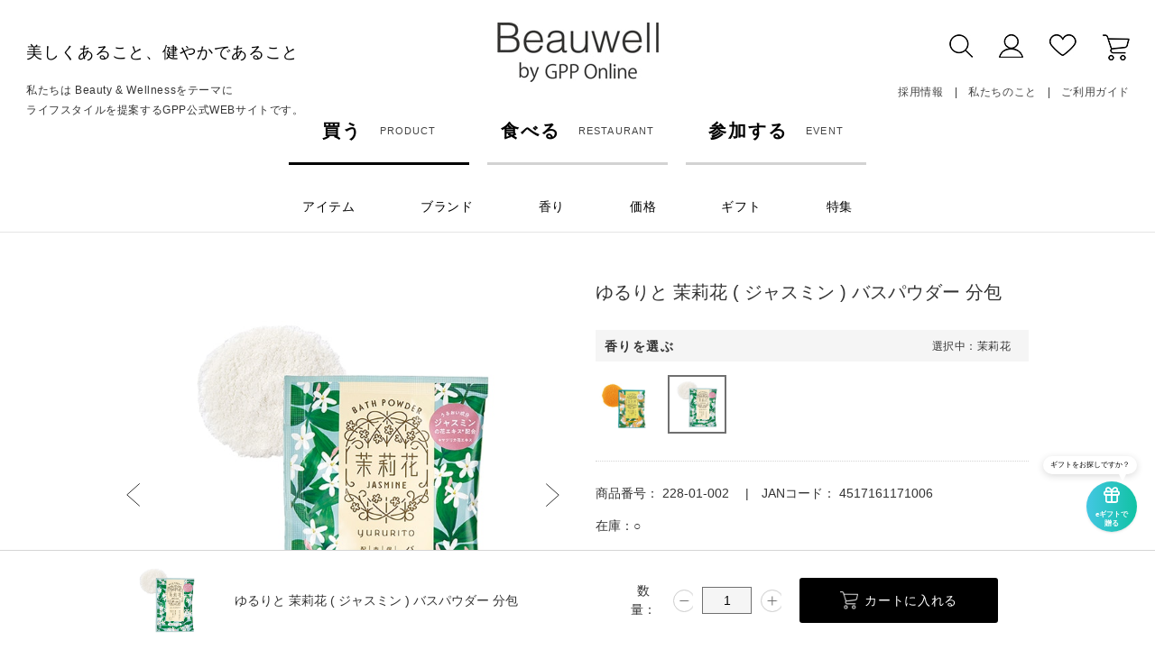

--- FILE ---
content_type: text/html; charset=utf-8
request_url: https://www.gpp-shop.com/shop/g/g22801002/
body_size: 15240
content:
<!DOCTYPE html>
<html data-browse-mode="P" lang="ja" >
<head>
<meta charset="UTF-8">
<title>ゆるりと 茉莉花 ( ジャスミン ) バスパウダー 分包(茉莉花): ORIGINAL | GPPオンラインショップ </title>
<link rel="canonical" href="https://www.gpp-shop.com/shop/g/g22801001/">


<meta name="description" content="GPPオンラインはフレグランス商品を中心とした商品企画／TOCCA・MORなどの日本輸入代理の株式会社グローバルプロダクトプランニングが運営する公式通販です。ゆるりと 茉莉花 ( ジャスミン ) バスパウダー 分包(茉莉花)">
<meta name="keywords" content="TOCCA,MOR,LoLLIA,アロマランプディフューザー,トッカ,ロリア,モア,ボディーケア,ハンドクリーム,香水,アロマテラピー,アロマ,通販22801002,ゆるりと 茉莉花 ( ジャスミン ) バスパウダー 分包,茉莉花">

<meta name="wwwroot" content="" />
<meta name="rooturl" content="https://www.gpp-shop.com" />
<meta name="viewport" content="width=1200">
<link rel="stylesheet" type="text/css" href="https://ajax.googleapis.com/ajax/libs/jqueryui/1.12.1/themes/ui-lightness/jquery-ui.min.css">
<link rel="stylesheet" type="text/css" href="https://maxcdn.bootstrapcdn.com/font-awesome/4.7.0/css/font-awesome.min.css">
<link rel="stylesheet" type="text/css" href="/css/sys/reset.css">
<link rel="stylesheet" type="text/css" href="/css/sys/base.css">
<link rel="stylesheet" type="text/css" href="/css/sys/base_form.css">
<link rel="stylesheet" type="text/css" href="/css/sys/base_misc.css">
<link rel="stylesheet" type="text/css" href="/css/sys/layout.css">
<link rel="stylesheet" type="text/css" href="/css/sys/block_common.css">
<link rel="stylesheet" type="text/css" href="/css/sys/block_customer.css">
<link rel="stylesheet" type="text/css" href="/css/sys/block_goods.css">
<link rel="stylesheet" type="text/css" href="/css/sys/block_order.css">
<link rel="stylesheet" type="text/css" href="/css/sys/block_misc.css">
<link rel="stylesheet" type="text/css" href="/css/sys/block_store.css">
<script src="https://ajax.googleapis.com/ajax/libs/jquery/3.5.1/jquery.min.js"></script>
<script src="https://ajax.googleapis.com/ajax/libs/jqueryui/1.12.1/jquery-ui.min.js"></script>
<script src="/lib/jquery.cookie.js"></script>
<script src="/lib/jquery.balloon.js"></script>
<script src="/lib/goods/jquery.tile.min.js"></script>
<script src="/lib/modernizr-custom.js"></script>
<script src="/js/sys/tmpl.js"></script>
<script src="/js/sys/msg.js"></script>
<script src="/js/sys/sys.js"></script>
<script src="/js/sys/common.js"></script>
<script src="/js/sys/search_suggest.js"></script>
<script src="/js/sys/ui.js"></script>

<!-- Google Tag Manager -->
<script>(function(w,d,s,l,i){w[l]=w[l]||[];w[l].push({'gtm.start':
new Date().getTime(),event:'gtm.js'});var f=d.getElementsByTagName(s)[0],
j=d.createElement(s),dl=l!='dataLayer'?'&l='+l:'';j.async=true;j.src=
'https://www.googletagmanager.com/gtm.js?id='+i+dl;f.parentNode.insertBefore(j,f);
})(window,document,'script','dataLayer','GTM-KQCNPFV');</script>
<!-- End Google Tag Manager -->

<link rel="stylesheet" type="text/css" href="/css/usr/base.css">
<link rel="stylesheet" type="text/css" href="/css/usr/layout.css">
<link rel="stylesheet" type="text/css" href="/css/usr/block.css">
<link rel="stylesheet" type="text/css" href="/css/usr/user.css">
<link rel="stylesheet" type="text/css" href="/lib/slick.css">
<script src="/lib/slick.min.js"></script>
<script src="/js/usr/tmpl.js"></script>
<script src="/js/usr/msg.js"></script>
<script src="/js/usr/user.js"></script>
<script src="/lib/lazysizes.min.js"></script>
<link rel="SHORTCUT ICON" href="/favicon.ico">

<script src="/js/usr/goods.js"></script>
<!-- etm meta -->
<meta property="etm:device" content="desktop" />
<meta property="etm:page_type" content="goods" />
<meta property="etm:cart_item" content="[]" />
<meta property="etm:attr" content="" />
<meta property="etm:goods_detail" content="{&quot;goods&quot;:&quot;22801002&quot;,&quot;category&quot;:&quot;422803&quot;,&quot;name&quot;:&quot;ゆるりと 茉莉花 ( ジャスミン ) バスパウダー 分包&quot;,&quot;variation_name1&quot;:&quot;&quot;,&quot;variation_name2&quot;:&quot;茉莉花&quot;,&quot;item_code&quot;:&quot;22801002&quot;,&quot;backorder_fg&quot;:&quot;1&quot;,&quot;s_dt&quot;:&quot;&quot;,&quot;f_dt&quot;:&quot;&quot;,&quot;release_dt&quot;:&quot;2023/12/19 0:00:00&quot;,&quot;regular&quot;:&quot;0&quot;,&quot;set_fg&quot;:&quot;0&quot;,&quot;stock_status&quot;:&quot;1&quot;,&quot;price&quot;:&quot;220&quot;,&quot;sale_fg&quot;:&quot;false&quot;,&quot;brand&quot;:&quot;&quot;,&quot;brand_name&quot;:&quot;&quot;,&quot;category_name&quot;:&quot;茉莉花（ジャスミン）&quot;}" />
<meta property="etm:goods_keyword" content="[{&quot;goods&quot;:&quot;22801002&quot;,&quot;stock&quot;:&quot;(&quot;},{&quot;goods&quot;:&quot;22801002&quot;,&quot;stock&quot;:&quot;)&quot;},{&quot;goods&quot;:&quot;22801002&quot;,&quot;stock&quot;:&quot;～500円&quot;},{&quot;goods&quot;:&quot;22801002&quot;,&quot;stock&quot;:&quot;0&quot;},{&quot;goods&quot;:&quot;22801002&quot;,&quot;stock&quot;:&quot;22801002&quot;},{&quot;goods&quot;:&quot;22801002&quot;,&quot;stock&quot;:&quot;228-01-002&quot;},{&quot;goods&quot;:&quot;22801002&quot;,&quot;stock&quot;:&quot;700&quot;},{&quot;goods&quot;:&quot;22801002&quot;,&quot;stock&quot;:&quot;ジャスミン&quot;},{&quot;goods&quot;:&quot;22801002&quot;,&quot;stock&quot;:&quot;バスパウダー&quot;},{&quot;goods&quot;:&quot;22801002&quot;,&quot;stock&quot;:&quot;フローラル&quot;},{&quot;goods&quot;:&quot;22801002&quot;,&quot;stock&quot;:&quot;ゆるりと&quot;},{&quot;goods&quot;:&quot;22801002&quot;,&quot;stock&quot;:&quot;分包&quot;},{&quot;goods&quot;:&quot;22801002&quot;,&quot;stock&quot;:&quot;茉莉花&quot;},{&quot;goods&quot;:&quot;22801002&quot;,&quot;stock&quot;:&quot;茉莉花（ジャスミン）&quot;}]" />
<meta property="etm:goods_event" content="[{&quot;event&quot;:&quot;CP-ALL&quot;,&quot;name&quot;:&quot;キャンペーン対象商品&quot;,&quot;goods&quot;:&quot;22801002&quot;},{&quot;event&quot;:&quot;CP-ALL2&quot;,&quot;name&quot;:&quot;クーポン割引対象商品&quot;,&quot;goods&quot;:&quot;22801002&quot;}]" />
<meta property="etm:goods_genre" content="[{&quot;genre&quot;:&quot;1004&quot;,&quot;name&quot;:&quot;フローラル&quot;,&quot;goods&quot;:&quot;22801002&quot;},{&quot;genre&quot;:&quot;200503&quot;,&quot;name&quot;:&quot;バスパウダー&quot;,&quot;goods&quot;:&quot;22801002&quot;},{&quot;genre&quot;:&quot;3001&quot;,&quot;name&quot;:&quot;～500円&quot;,&quot;goods&quot;:&quot;22801002&quot;}]" />

<script src="/js/sys/goods_ajax_cart.js"></script>

<script src="/js/sys/goods_ajax_quickview.js"></script>




</head>
<body class="page-goods" >

<!-- Google Tag Manager (noscript) -->
<noscript><iframe src="https://www.googletagmanager.com/ns.html?id=GTM-KQCNPFV"
height="0" width="0" style="display:none;visibility:hidden"></iframe></noscript>
<!-- End Google Tag Manager (noscript) -->




<div class="wrapper">
	
		
		
				<header id="header" class="pane-header">
<div class="container">
   
    <div class="block-header-left">
        <div class="block-header-left--logo">
            <a href="/shop/"><img class="lazyload js-chase" alt="GLOBAL PRODUCT PLANNING CO., LTD." src="/img/usr/lazyloading.png" data-src="/img/usr/common/sitelogo_s.jpg"></a>
        </div>
        <div class="block-header-left--text">
            <p class="block-header-left--text-main">美しくあること、健やかであること</p>
            <p class="block-header-left--text-sub">私たちは Beauty & Wellnessをテーマに<br>ライフスタイルを提案するGPP公式WEBサイトです。</p>
        </div>
    </div><!-- //.block-header-left -->
    
    <div class="block-header-middle">
        <div class="block-header-middle--logo">
            <h1>
                <a class="block-header-middle--logo-link" href="/shop/">
                    <img class="lazyload block-header-middle--logo--img" alt="GLOBAL PRODUCT PLANNING CO., LTD." src="/img/usr/lazyloading.png" data-src="/img/usr/common/sitelogo.jpg">
                </a>
            </h1>
        </div>
    </div><!-- //.block-header-middle -->
    
    <div class="block-header-right">
        <div class="block-header-right--nav">
            <ul class="block-header-right--nav-item-list">
                <li class="block-header-right--nav-item-list--search-area js-dropdown-slide">
                    <img class="lazyload js-dropdown-slide-menu" src="/img/usr/lazyloading.png" data-src="/img/usr/common/icon_search.jpg" alt="検索">
                    <div class="js-dropdown-slide-main">
                        <form name="frmSearch" method="get" action="/shop/goods/search.aspx">
                            <input type="hidden" name="search" value="x">
                            <input class="block-global-search--keyword js-suggest-search" type="text" value="" tabindex="1" id="keyword" placeholder="すべてのアイテムから探す" title="すべてのアイテムから探す" name="keyword" data-suggest-submit="on" autocomplete="off">
                            <button class="block-global-search--submit btn btn-default" type="submit" tabindex="1" name="search" value="search">SEARCH</button>
                            <button class="js-dropdown-slide-close-btn">×</button>
                        </form>
                    </div>
                </li>
                <li><a href="/shop/customer/menu.aspx"><img class="lazyload" src="/img/usr/lazyloading.png" data-src="/img/usr/common/icon_my.jpg" alt="マイページ"></a></li>
                <li><a href="/shop/customer/bookmark_guest.aspx"><img class="lazyload" src="/img/usr/lazyloading.png" data-src="/img/usr/common/icon_like.jpg" alt="お気に入り"></a></li>
                <li><a href="/shop/cart/cart.aspx"><img class="lazyload" src="/img/usr/lazyloading.png" data-src="/img/usr/common/icon_cart.jpg" alt="買い物かご"><span class="block-headernav--cart-count js-cart-count" style="display:none;">99</span></a></li>
            </ul>
            <ul class="block-header-right--nav-link-list">
                <li><a href="/shop/pages/contents_recruit.aspx">採用情報</a></li>
                <li><a href="/shop/pages/aboutus.aspx">私たちのこと</a></li>
                <li><a href="/shop/pages/guide.aspx">ご利用ガイド</a></li>
            </ul>
        </div>
    </div><!-- //.block-header-right -->
</div>
</header>

				
					<nav class="pane-globalnav">
    <div class="block-globalnav">
        <div class="block-globalnav--main-list">
            <ul>
                <li class="active"><a href="https://www.gpp-shop.com/shop/"><span>買う</span><span>PRODUCT</span></a></li>
                <li><a href="/7clover/"><span>食べる</span><span>RESTAURANT</span></a></li>
                <li><a href="/event/"><span>参加する</span><span>EVENT</span></a></li>
            </ul>
        </div>
        <div class="block-globalnav--sub-list">
            <ul>
                <li class="block-globalnav--sub-list--item js-dropdown">
                    <span class="block-globalnav--sub-list--item-name js-dropdown-menu">アイテム</span>
                    <div class="block-globalnav--sub-list--item-main js-dropdown-main">
                        <div class="inner">
                            <div class="js-tab-list">
                                <ul>
                                    <li data-genre-code="2001">
                                        <span><img class="lazyload js-hover" src="/img/usr/lazyloading.png" data-src="/img/usr/common/icon_perfume_off.png" alt="ルームフレグランス/香水"></span>
                                        <span>ルームフレグランス/香水</span>
                                    </li>
                                    <li data-genre-code="2002">
                                        <span><img class="lazyload js-hover" src="/img/usr/lazyloading.png" data-src="/img/usr/common/icon_aroma_off.png" alt="アロマ"></span>
                                        <span>アロマ</span>
                                    </li>
                                    <li data-genre-code="2003">
                                        <span><img class="lazyload js-hover" src="/img/usr/lazyloading.png" data-src="/img/usr/common/icon_handcare_off.png" alt="ハンドケア"></span>
                                        <span>ハンドケア</span>
                                    </li>
                                    <li data-genre-code="2004">
                                        <span><img class="lazyload js-hover" src="/img/usr/lazyloading.png" data-src="/img/usr/common/icon_bodycare_off.png" alt="ボディケア"></span>
                                        <span>ボディーケア</span>
                                    </li>
                                    <li data-genre-code="2005">
                                        <span><img class="lazyload js-hover" src="/img/usr/lazyloading.png" data-src="/img/usr/common/icon_bath_off.png" alt="バス"></span>
                                        <span>バス</span>
                                    </li>
                                    <li data-genre-code="2006">
                                        <span><img class="lazyload js-hover" src="/img/usr/lazyloading.png" data-src="/img/usr/common/icon_haircare_off.png" alt="ヘアケア"></span>
                                        <span>ヘアケア</span>
                                    </li>
                                    <li data-genre-code="2007">
                                        <span><img class="lazyload js-hover" src="/img/usr/lazyloading.png" data-src="/img/usr/common/icon_oralcare_off.png" alt="フェイス/オーラル"></span>
                                        <span>フェイス/オーラル</span>
                                    </li>
                                    <li data-genre-code="2008">
                                        <span><img class="lazyload js-hover" src="/img/usr/lazyloading.png" data-src="/img/usr/common/icon_detergent_off.png" alt="洗剤/衛生製品"></span>
                                        <span>洗剤/衛生製品</span>
                                    </li>
                                    <li data-genre-code="2009">
                                        <span><img class="lazyload js-hover" src="/img/usr/lazyloading.png" data-src="/img/usr/common/icon_gift_off.png" alt="ギフト/雑貨"></span>
                                        <span>ギフト/雑貨</span>
                                    </li>
                                    <!--<li data-genre-code="2010">
                                        <span><img class="lazyload js-hover" src="/img/usr/lazyloading.png" data-src="/img/usr/common/icon_food_off.png" alt="食品"></span>
                                        <span>食品</span>
                                    </li>
                                    <li data-genre-code="2011">
                                        <span><img class="lazyload js-hover" src="/img/usr/lazyloading.png" data-src="/img/usr/common/icon_wine_off.png" alt="ワイン"></span>
                                        <span>ワイン</span>
                                    </li>-->
                                </ul>
                            </div>
                            <div class="js-tab-main">
                                <ul></ul>
                            </div>
                        </div>
                        <div class="js-dropdown-close">
                            <p class="js-dropdown-close-btn">CLOSE</p>
                        </div>
                    </div>
                </li>
                <li class="block-globalnav--sub-list--brand js-dropdown">
                    <span class="block-globalnav--sub-list--brand-name js-dropdown-menu">ブランド</span>
                    <div class="block-globalnav--sub-list--brand-main js-dropdown-main">
                        <div class="inner js-tab">
                            <ul class="js-tab-list">
                                <li class="active">IMPORT</li>
                                <li>ORIGINAL</li>
                                <li>CHARACTER</li>
                            </ul>
                            <div class="js-tab-main">
                                <ul class="js-tab-item active">
                                    <li><a href="/shop/c/c4063/"><img class="lazyload" src="/img/usr/lazyloading.png" data-src="/img/usr/brand/TOCCA.jpg" alt="TOCCA トッカ"></a></li>
                                    <li><a href="/shop/c/c4087/"><img class="lazyload" src="/img/usr/lazyloading.png" data-src="/img/usr/brand/PDS.jpg" alt="PANIER DES SENS パニエデサンス"></a></li>
                                    <li><a href="/shop/c/c4008/"><img class="lazyload" src="/img/usr/lazyloading.png" data-src="/img/usr/brand/CDP.jpg" alt="COMPAGNIE DE PROVENCE カンパニー ド プロバンス"></a></li>
                                    <li><a href="/shop/c/c4047/"><img class="lazyload" src="/img/usr/lazyloading.png" data-src="/img/usr/brand/MOR.jpg" alt="MOR モア"></a></li>
                                    <li><a href="/shop/c/c4055/"><img class="lazyload" src="/img/usr/lazyloading.png" data-src="/img/usr/brand/loLLIA.jpg" alt="LOLLIA ロリア"></a></li>
                                    <li><a href="/shop/c/c4126/"><img class="lazyload" src="/img/usr/lazyloading.png" data-src="/img/usr/brand/HERBANICA.jpg" alt="HERBANICA ハーバニカ"></a></li>
                                    <li><a href="/shop/c/c420701/"><img class="lazyload" src="/img/usr/lazyloading.png" data-src="/img/usr/brand/solara.jpg" alt="solara ソラーラ"></a></li>
                                    <li><a href="/shop/c/c420702/"><img class="lazyload" src="/img/usr/lazyloading.png" data-src="/img/usr/brand/DELICATO.jpg" alt="DELICATO デリカート"></a></li>
                                    <li><a href="/shop/c/c4025/"><img class="lazyload" src="/img/usr/lazyloading.png" data-src="/img/usr/brand/Papier.jpg" alt="Papier d' Arm&#233;nie パピエダルメニイ"></a></li>
                                </ul>
                                <ul class="js-tab-item">
                                    <li><a href="/shop/c/c4100/"><img class="lazyload" src="/img/usr/lazyloading.png" data-src="/img/usr/brand/aday.jpg" alt="a day アデイ"></a></li>
                                    <li><a href="/shop/c/c4099/"><img class="lazyload" src="/img/usr/lazyloading.png" data-src="/img/usr/brand/grancense.jpg" alt="grancense グランセンス"></a></li>
                                    <li><a href="/shop/c/c4225/"><img class="lazyload" src="/img/usr/lazyloading.png" data-src="/img/usr/brand/mamagokoro.jpg" alt="mama gokoro ままごころ"></a></li>
                                    <li><a href="/shop/c/c4003/"><img class="lazyload" src="/img/usr/lazyloading.png" data-src="/img/usr/brand/BLUELAEBL.jpg" alt="Aroma Essence Blue Label アロマエッセンス ブルーラベル"></a></li>
                                    <li><a href="/shop/c/c4127/"><img class="lazyload" src="/img/usr/lazyloading.png" data-src="/img/usr/brand/sunherb.jpg" alt="sunherb サンハーブ"></a></li>
                                    <li><a href="/shop/c/c4206/"><img class="lazyload" src="/img/usr/lazyloading.png" data-src="/img/usr/brand/Beauwell.jpg" alt="Beauwell ビューウェル"></a></li>
                                    <li><a href="/shop/c/c4016/"><img class="lazyload" src="/img/usr/lazyloading.png" data-src="/img/usr/brand/DD.jpg" alt="daily delight デイリーディライト"></a></li>
                                    <li><a href="/shop/c/c4064/"><img class="lazyload" src="/img/usr/lazyloading.png" data-src="/img/usr/brand/PEO.jpg" alt="PETIT ESSENTIAL OIL プチエッセンシャルオイル"></a></li>
                                    <li><a href="/shop/c/c4059/"><img class="lazyload" src="/img/usr/lazyloading.png" data-src="/img/usr/brand/ALD.jpg" alt="aroma lamp diffuser アロマランプディフューザー"></a></li>
                                    <li><a href="/shop/c/c4001/"><img class="lazyload" src="/img/usr/lazyloading.png" data-src="/img/usr/brand/yawaragi.jpg" alt="和 やわらぎ"></a></li>
                                    <li><a href="/shop/c/c4089/"><img class="lazyload" src="/img/usr/lazyloading.png" data-src="/img/usr/brand/amaiwanna.jpg" alt="amai wanna アマイワナ"></a></li>
                                    <li><a href="/shop/c/c4208/"><img class="lazyload" src="/img/usr/lazyloading.png" data-src="/img/usr/brand/kimochi.jpg" alt="Kimochi キモチ"></a></li>
                                    <li><a href="/shop/c/c4122/"><img class="lazyload" src="/img/usr/lazyloading.png" data-src="/img/usr/brand/DIB.jpg" alt="Days in Bloom デイズ イン ブルーム"></a></li>
                                    <li><a href="/shop/c/c4086/"><img class="lazyload" src="/img/usr/lazyloading.png" data-src="/img/usr/brand/AB.jpg" alt="Aromaful Bouquet アロマフルブーケ"></a></li>
                                    <li><a href="/shop/c/c4010/"><img class="lazyload" src="/img/usr/lazyloading.png" data-src="/img/usr/brand/fruit.jpg" alt="フルーツの森"></a></li>
                                    <li><a href="/shop/c/c4215/"><img class="lazyload" src="/img/usr/lazyloading.png" data-src="/img/usr/brand/momo.jpg" alt="ふんわり桃香る"></a></li>
                                    <li><a href="/shop/c/c4226/"><img class="lazyload" src="/img/usr/lazyloading.png" data-src="/img/usr/brand/chardonnay.jpg" alt="Chardonnay シャルドネ"></a></li>
                                    <li><a href="/shop/c/c4020/"><img class="lazyload" src="/img/usr/lazyloading.png" data-src="/img/usr/brand/yorurito.jpg" alt="ゆるりと"></a></li>
                                    <li><a href="/shop/c/c422803/"><img class="lazyload" src="/img/usr/lazyloading.png" data-src="/img/usr/brand/jasmine.jpg" alt="ジャスミン"></a></li>
                                    <li><a href="/shop/c/c4232/"><img class="lazyload" src="/img/usr/lazyloading.png" data-src="/img/usr/brand/hydrangea.jpg" alt="紫陽花"></a></li>
                                    <li><a href="/shop/c/c4228/"><img class="lazyload" src="/img/usr/lazyloading.png" data-src="/img/usr/brand/kinmokusei.jpg" alt="金木犀"></a></li>
                                    <li><a href="/shop/c/c422804/"><img class="lazyload" src="/img/usr/lazyloading.png" data-src="/img/usr/brand/rosehip2.jpg" alt="薔薇実"></a></li>
                                    <li><a href="/shop/c/c422805/"><img class="lazyload" src="/img/usr/lazyloading.png" data-src="/img/usr/brand/yuzuhoney.jpg" alt="柚子蜜"></a></li>
                                    <li><a href="/shop/c/c4235/"><img class="lazyload" src="/img/usr/lazyloading.png" data-src="/img/usr/brand/ohukudou.jpg" alt="御福堂"></a></li>
                                    <li><a href="/shop/c/c4120/"><img class="lazyload" src="/img/usr/lazyloading.png" data-src="/img/usr/brand/yuzu.jpg" alt="ゆず"></a></li>
                                    <li><a href="/shop/c/c4136/"><img class="lazyload" src="/img/usr/lazyloading.png" data-src="/img/usr/brand/sakura.jpg" alt="さくら"></a></li>
                                    <li><a href="/shop/c/c4088/"><img class="lazyload" src="/img/usr/lazyloading.png" data-src="/img/usr/brand/LINKO.jpg" alt="LINKO soft リエンコソフト歯ブラシ"></a></li>
                                    <li><a href="/shop/c/c4095/"><img class="lazyload" src="/img/usr/lazyloading.png" data-src="/img/usr/brand/CLONITAS.jpg" alt="CLONITAS クロニタス"></a></li>
                                </ul>
                                <ul class="js-tab-item">
                                    <li><a href="/shop/c/c4214/"><img class="lazyload" src="/img/usr/lazyloading.png" data-src="/img/usr/brand/PEANUTS.jpg" alt="PEANUTS ピーナッツ"></a></li>
                                    <li><a href="/shop/c/c4097/"><img class="lazyload" src="/img/usr/lazyloading.png" data-src="/img/usr/brand/MOOMIN.jpg" alt="MOOMIN ムーミン"></a></li>
                                    <li><a href="/shop/c/c4233/"><img class="lazyload" src="/img/usr/lazyloading.png" data-src="/img/usr/brand/miffy.jpg" alt="miffy ミッフィー"></a></li>
                                </ul>
                            </div>
                        </div>
                        <div class="js-dropdown-close">
                            <p class="js-dropdown-close-btn">CLOSE</p>
                        </div>
                    </div>
                </li>
                <li class="block-globalnav--sub-list--fragrance js-dropdown">
                    <span class="block-globalnav--sub-list--fragrance-name js-dropdown-menu">香り</span>
                    <div class="block-globalnav--sub-list--fragrance-main js-dropdown-main">
                        <div class="inner">
                            <ul>
                                <li><a href="/shop/r/r1001/"><span><img class="lazyload js-hover" src="/img/usr/lazyloading.png" data-src="/img/usr/common/icon_rose.png" alt="ローズ"></span><span>ローズ</span></a></li>
                                <li><a href="/shop/r/r1002/"><span><img class="lazyload js-hover" src="/img/usr/lazyloading.png" data-src="/img/usr/common/icon_lavender.png" alt="ラベンダー"></span><span>ラベンダー</span></a></li>
                                <li><a href="/shop/r/r1003/"><span><img class="lazyload js-hover" src="/img/usr/lazyloading.png" data-src="/img/usr/common/icon_musk.png" alt="ムスク"></span><span>ムスク</span></a></li>
                                <li><a href="/shop/r/r1004/"><span><img class="lazyload js-hover" src="/img/usr/lazyloading.png" data-src="/img/usr/common/icon_floral.png" alt="フローラル"></span><span>フローラル</span></a></li>
                                <li><a href="/shop/r/r1005/"><span><img class="lazyload js-hover" src="/img/usr/lazyloading.png" data-src="/img/usr/common/icon_citrus.png" alt="シトラス"></span><span>シトラス</span></a></li>
                                <li><a href="/shop/r/r1006/"><span><img class="lazyload js-hover" src="/img/usr/lazyloading.png" data-src="/img/usr/common/icon_marine.png" alt="マリン"></span><span>マリン</span></a></li>
                                <li><a href="/shop/r/r1007/"><span><img class="lazyload js-hover" src="/img/usr/lazyloading.png" data-src="/img/usr/common/icon_fruity.png" alt="フルーティー"></span><span>フルーティー</span></a></li>
                                <li><a href="/shop/r/r1008/"><span><img class="lazyload js-hover" src="/img/usr/lazyloading.png" data-src="/img/usr/common/icon_herbal.png" alt="ハーバル"></span><span>ハーバル</span></a></li>
                                <li><a href="/shop/r/r1009/"><span><img class="lazyload js-hover" src="/img/usr/lazyloading.png" data-src="/img/usr/common/icon_unscented.png" alt="無香料"></span><span>無香料</span></a></li>
                                <li><a href="/shop/r/r1010/"><span><img class="lazyload js-hover" src="/img/usr/lazyloading.png" data-src="/img/usr/common/icon_woody.png" alt="ウッディ"></span><span>ウッディ</span></a></li>
                                <li><a href="/shop/r/r1011/"><span><img class="lazyload js-hover" src="/img/usr/lazyloading.png" data-src="/img/usr/common/icon_oriental.png" alt="オリエンタル"></span><span>オリエンタル</span></a></li>
                                <li><a href="/shop/r/r1012/"><span><img class="lazyload js-hover" src="/img/usr/lazyloading.png" data-src="/img/usr/common/icon_others.png" alt="その他"></span><span>その他</span></a></li>
                            </ul>
                        </div>
                        <div class="js-dropdown-close">
                            <p class="js-dropdown-close-btn">CLOSE</p>
                        </div>
                    </div>
                </li>
                <li class="block-globalnav--sub-list--price js-dropdown">
                    <span class="block-globalnav--sub-list--price-name js-dropdown-menu">価格</span>
                    <div class="block-globalnav--sub-list--price-main js-dropdown-main">
                        <div class="inner">
                            <ul>
                                <li><a href="/shop/r/r3001/"><span>～500円</span></a></li>
                                <li><a href="/shop/r/r3002/"><span>501円～1,000円</span></a></li>
                                <li><a href="/shop/r/r3003/"><span>1,001円～2,000円</span></a></li>
                                <li><a href="/shop/r/r3004/"><span>2,001円～3,000円</span></a></li>
                                <li><a href="/shop/r/r3005/"><span>3,001円～4,000円</span></a></li>
                                <li><a href="/shop/r/r3006/"><span>4,001円～</span></a></li>
                            </ul>
                        </div>
                        <div class="js-dropdown-close">
                            <p class="js-dropdown-close-btn">CLOSE</p>
                        </div>
                    </div>
                </li>
                <li class="block-globalnav--sub-list--gift js-dropdown">
                    <span class="block-globalnav--sub-list--gift-name js-dropdown-menu">ギフト</span>
                    <div class="block-globalnav--sub-list--gift-main js-dropdown-main">
                        <div class="inner">
                            <ul class="block-globalnav--sub-list--gift-main--list">
                                <li><a href="/shop/r/r200901/"><span>ギフト一覧</span></a></li>
                                <li><a href="/shop/r/r200902/"><span>ラッピング資材</span></a></li>
                                <li><a href="/shop/e/egift1/#faq"><span>ギフト　よくある質問</span></a></li>
                            </ul>
                        </div>
                        <div class="inner">
                            <ul class="block-globalnav--sub-list--gift-main--column">
                                <li><a href="/shop/e/egift1/"><img class="lazyload" src="/img/usr/lazyloading.png" data-src="https://www.gpp-shop.com/img/usr/gift/C11215A.jpg" alt=""><span>プレゼントにおすすめのアイテム</span></a></li>
                                <li><a href="/shop/e/egift-how/"><img class="lazyload" src="/img/usr/lazyloading.png" data-src="https://www.gpp-shop.com/cms/img/usr/topic/egift.jpg" alt=""><span>LINEやメールで贈れるeギフト</span></a></li>
                                <li><a href="/shop/e/egift-win/"><img class="lazyload" src="/img/usr/lazyloading.png" data-src="/img/event/gift/seasonal_gift.jpg" alt=""><span>季節のおすすめギフト</span></a></li>
                            </ul>
                        </div>
                        <div class="js-dropdown-close">
                            <p class="js-dropdown-close-btn">CLOSE</p>
                        </div>
                    </div>
                </li>
                <li class="block-globalnav--sub-list--special js-dropdown">
                    <span class="block-globalnav--sub-list--special-name js-dropdown-menu">特集</span>
                    <div class="block-globalnav--sub-list--special-main js-dropdown-main">
                        <div class="inner">
                            <ul>
                            </ul>
                        </div>
                        <div class="js-dropdown-close">
                            <p class="js-dropdown-close-btn">CLOSE</p>
                        </div>
                    </div>
                </li>
            </ul>
        </div>
    </div>
</nav>
				
		
	
	
<div class="pane-contents">
<div class="container">

<div class="pane-left-menu">
<div id="block_of_leftmenu_top" class="block-left-menu-top">


		


</div>
<div id="block_of_categorytree" class="block-category-tree">
<div class="pane-block--title block-category-tree--header">ブランドから探す</div>

<ul class="block-category-tree--items block-category-tree--level-1">

	<li class="block-category-tree--item js-dropdown">
	<span class="name_">IMPORT</span>			
	<span class="toggle_"></span>
			
	<ul class="block-category-tree--items block-category-tree--level-2">

	<li class="block-category-tree--item">
	<a href="/shop/c/c4063/">TOCCA（トッカ）</a>
			
	
</li>

	<li class="block-category-tree--item">
	<a href="/shop/c/c4087/">パニエデサンス</a>
			
	<ul class="block-category-tree--items block-category-tree--level-3">

	<li class="block-category-tree--item js-dropdown">
	<span class="name_">エッセンシャルズ</span>			
	<span class="toggle_"></span>
			
	
</li>

	<li class="block-category-tree--item js-dropdown">
	<span class="name_">アブソリュート</span>			
	<span class="toggle_"></span>
			
	
</li>

	<li class="block-category-tree--item js-dropdown">
	<span class="name_">アーモンド</span>			
	<span class="toggle_"></span>
			
	
</li>

	<li class="block-category-tree--item js-dropdown">
	<span class="name_">リニューインググレープ</span>			
	<span class="toggle_"></span>
			
	
</li>

	<li class="block-category-tree--item js-dropdown">
	<span class="name_">オリーブツリーオム</span>			
	<span class="toggle_"></span>
			
	
</li>

	<li class="block-category-tree--item js-dropdown">
	<span class="name_">ハニー</span>			
	<span class="toggle_"></span>
			
	
</li>

	<li class="block-category-tree--item js-dropdown">
	<span class="name_">ホーム</span>			
	<span class="toggle_"></span>
			
	
</li>

	<li class="block-category-tree--item js-dropdown">
	<span class="name_">ギフト</span>			
	<span class="toggle_"></span>
			
	
</li>

</ul>

</li>

	<li class="block-category-tree--item">
	<a href="/shop/c/c4008/">カンパニー ド プロバンス</a>
			
	
</li>

	<li class="block-category-tree--item">
	<a href="/shop/c/c4047/">MOR（モア）</a>
			
	<ul class="block-category-tree--items block-category-tree--level-3">

	<li class="block-category-tree--item js-dropdown">
	<span class="name_">リトルラグジュアリーズ</span>			
	<span class="toggle_"></span>
			
	
</li>

	<li class="block-category-tree--item js-dropdown">
	<span class="name_">マシュマロ</span>			
	<span class="toggle_"></span>
			
	
</li>

</ul>

</li>

	<li class="block-category-tree--item">
	<a href="/shop/c/c4055/">LoLLIA（ロリア）</a>
			
	
</li>

	<li class="block-category-tree--item">
	<a href="/shop/c/c4126/">HERBANICA（ハーバニカ）</a>
			
	
</li>

	<li class="block-category-tree--item">
	<a href="/shop/c/c4207/">オフィチナ ナトゥーレ</a>
			
	<ul class="block-category-tree--items block-category-tree--level-3">

	<li class="block-category-tree--item js-dropdown">
	<span class="name_">solara（ソラーラ）</span>			
	<span class="toggle_"></span>
			
	
</li>

	<li class="block-category-tree--item js-dropdown">
	<span class="name_">DELICATO（デリカート）</span>			
	<span class="toggle_"></span>
			
	
</li>

</ul>

</li>

	<li class="block-category-tree--item">
	<a href="/shop/c/c4025/">パピエダルメニイ</a>
			
	
</li>

</ul>

</li>

	<li class="block-category-tree--item js-dropdown">
	<span class="name_">ORIGINAL</span>			
	<span class="toggle_"></span>
			
	<ul class="block-category-tree--items block-category-tree--level-2">

	<li class="block-category-tree--item">
	<a href="/shop/c/c4100/">a day</a>
			
	
</li>

	<li class="block-category-tree--item">
	<a href="/shop/c/c4099/">グランセンス</a>
			
	
</li>

	<li class="block-category-tree--item">
	<a href="/shop/c/c4225/">ままごころ</a>
			
	
</li>

	<li class="block-category-tree--item">
	<a href="/shop/c/c4003/">アロマエッセンス ブルーラベル</a>
			
	
</li>

	<li class="block-category-tree--item">
	<a href="/shop/c/c4127/">サンハーブ</a>
			
	
</li>

	<li class="block-category-tree--item">
	<a href="/shop/c/c4206/">Beauwell（ビューウェル）</a>
			
	<ul class="block-category-tree--items block-category-tree--level-3">

	<li class="block-category-tree--item js-dropdown">
	<span class="name_">みんなにちょうどいい加湿器</span>			
	<span class="toggle_"></span>
			
	
</li>

	<li class="block-category-tree--item js-dropdown">
	<span class="name_">AndGoodnight アンドグッドナイト</span>			
	<span class="toggle_"></span>
			
	
</li>

	<li class="block-category-tree--item js-dropdown">
	<span class="name_">On to me オントミー</span>			
	<span class="toggle_"></span>
			
	
</li>

</ul>

</li>

	<li class="block-category-tree--item">
	<a href="/shop/c/c4016/">デイリーディライト</a>
			
	
</li>

	<li class="block-category-tree--item">
	<a href="/shop/c/c4064/">プチエッセンシャルオイル</a>
			
	
</li>

	<li class="block-category-tree--item">
	<a href="/shop/c/c4059/">アロマランプディフューザー</a>
			
	
</li>

	<li class="block-category-tree--item">
	<a href="/shop/c/c4012/">アロマルームランプ</a>
			
	
</li>

	<li class="block-category-tree--item">
	<a href="/shop/c/c4001/">和（やわらぎ）</a>
			
	
</li>

	<li class="block-category-tree--item">
	<a href="/shop/c/c4089/">アマイワナ</a>
			
	
</li>

	<li class="block-category-tree--item">
	<a href="/shop/c/c4208/">キモチ</a>
			
	<ul class="block-category-tree--items block-category-tree--level-3">

	<li class="block-category-tree--item js-dropdown">
	<span class="name_">氷冷のきもち</span>			
	<span class="toggle_"></span>
			
	
</li>

	<li class="block-category-tree--item js-dropdown">
	<span class="name_">ニャンのきもち</span>			
	<span class="toggle_"></span>
			
	
</li>

	<li class="block-category-tree--item js-dropdown">
	<span class="name_">サル・カピバラのきもち</span>			
	<span class="toggle_"></span>
			
	
</li>

</ul>

</li>

	<li class="block-category-tree--item">
	<a href="/shop/c/c4122/">デイズインブルーム</a>
			
	<ul class="block-category-tree--items block-category-tree--level-3">

	<li class="block-category-tree--item js-dropdown">
	<span class="name_">bright flowers ブライトフラワーズ</span>			
	<span class="toggle_"></span>
			
	
</li>

	<li class="block-category-tree--item js-dropdown">
	<span class="name_">GARDEN ガーデン</span>			
	<span class="toggle_"></span>
			
	
</li>

</ul>

</li>

	<li class="block-category-tree--item">
	<a href="/shop/c/c4086/">アロマフルブーケ</a>
			
	
</li>

	<li class="block-category-tree--item">
	<a href="/shop/c/c4129/">ホワイトノート</a>
			
	
</li>

	<li class="block-category-tree--item">
	<a href="/shop/c/c4010/">フルーツの森</a>
			
	<ul class="block-category-tree--items block-category-tree--level-3">

	<li class="block-category-tree--item js-dropdown">
	<span class="name_">いちご</span>			
	<span class="toggle_"></span>
			
	
</li>

	<li class="block-category-tree--item js-dropdown">
	<span class="name_">レモン</span>			
	<span class="toggle_"></span>
			
	
</li>

	<li class="block-category-tree--item js-dropdown">
	<span class="name_">りんご</span>			
	<span class="toggle_"></span>
			
	
</li>

	<li class="block-category-tree--item js-dropdown">
	<span class="name_">南国パイン</span>			
	<span class="toggle_"></span>
			
	
</li>

</ul>

</li>

	<li class="block-category-tree--item">
	<a href="/shop/c/c4211/">ミント フレッシュアロマ</a>
			
	
</li>

	<li class="block-category-tree--item">
	<a href="/shop/c/c4215/">ふんわり桃香る</a>
			
	
</li>

	<li class="block-category-tree--item">
	<a href="/shop/c/c4226/">シャルドネ</a>
			
	<ul class="block-category-tree--items block-category-tree--level-3">

	<li class="block-category-tree--item js-dropdown">
	<span class="name_">ビューティー</span>			
	<span class="toggle_"></span>
			
	
</li>

	<li class="block-category-tree--item js-dropdown">
	<span class="name_">バス＆ギフト</span>			
	<span class="toggle_"></span>
			
	
</li>

	<li class="block-category-tree--item js-dropdown">
	<span class="name_">ホーム</span>			
	<span class="toggle_"></span>
			
	
</li>

</ul>

</li>

	<li class="block-category-tree--item">
	<a href="/shop/c/c4020/">YURURITO ゆるりと</a>
			
	<ul class="block-category-tree--items block-category-tree--level-3">

	<li class="block-category-tree--item js-dropdown">
	<span class="name_">金木犀（キンモクセイ）</span>			
	<span class="toggle_"></span>
			
	
</li>

	<li class="block-category-tree--item js-dropdown">
	<span class="name_">茉莉花（ジャスミン）</span>			
	<span class="toggle_"></span>
			
	
</li>

	<li class="block-category-tree--item js-dropdown">
	<span class="name_">紫陽花（あじさい）</span>			
	<span class="toggle_"></span>
			
	
</li>

	<li class="block-category-tree--item js-dropdown">
	<span class="name_">薔薇実（ ローズヒップ ）</span>			
	<span class="toggle_"></span>
			
	
</li>

	<li class="block-category-tree--item js-dropdown">
	<span class="name_">柚子蜜（ユズハニー）</span>			
	<span class="toggle_"></span>
			
	
</li>

</ul>

</li>

	<li class="block-category-tree--item">
	<a href="/shop/c/c4120/">ゆず</a>
			
	
</li>

	<li class="block-category-tree--item">
	<a href="/shop/c/c4136/">桜（サクラ）</a>
			
	
</li>

	<li class="block-category-tree--item">
	<a href="/shop/c/c4235/">御福堂（おふくどう）</a>
			
	
</li>

	<li class="block-category-tree--item">
	<a href="/shop/c/c4088/">ルクス</a>
			
	
</li>

	<li class="block-category-tree--item">
	<a href="/shop/c/c4095/">クロニタス</a>
			
	
</li>

</ul>

</li>

	<li class="block-category-tree--item js-dropdown">
	<span class="name_">CHARACTER</span>			
	<span class="toggle_"></span>
			
	<ul class="block-category-tree--items block-category-tree--level-2">

	<li class="block-category-tree--item">
	<a href="/shop/c/c4214/">PEANUTS（ピーナッツ）</a>
			
	
</li>

	<li class="block-category-tree--item">
	<a href="/shop/c/c4097/">ムーミン</a>
			
	
</li>

	<li class="block-category-tree--item">
	<a href="/shop/c/c4233/">miffy（ミッフィー）</a>
			
	
</li>

</ul>

</li>

</ul>


</div>
<div id="block_of_genretree" class="block-genre-tree">

<ul class="block-genre-tree--items block-genre-tree--level1">

	<li class="block-genre-tree--item">
		<span>香りから探す</span>
		<ul class="block-genre-tree--items block-genre-tree--level2">


	<li class="block-genre-tree--item">
		<a href="/shop/r/r1001/">ローズ</a>
	</li>




	<li class="block-genre-tree--item">
		<a href="/shop/r/r1002/">ラベンダー</a>
	</li>




	<li class="block-genre-tree--item">
		<a href="/shop/r/r1003/">ムスク</a>
	</li>




	<li class="block-genre-tree--item">
		<a href="/shop/r/r1004/">フローラル</a>
	</li>




	<li class="block-genre-tree--item">
		<a href="/shop/r/r1005/">シトラス</a>
	</li>




	<li class="block-genre-tree--item">
		<a href="/shop/r/r1006/">マリン</a>
	</li>




	<li class="block-genre-tree--item">
		<a href="/shop/r/r1007/">フルーティー</a>
	</li>




	<li class="block-genre-tree--item">
		<a href="/shop/r/r1008/">ハーバル</a>
	</li>




	<li class="block-genre-tree--item">
		<a href="/shop/r/r1009/">無香料</a>
	</li>




	<li class="block-genre-tree--item">
		<a href="/shop/r/r1010/">ウッディ</a>
	</li>




	<li class="block-genre-tree--item">
		<a href="/shop/r/r1011/">オリエンタル</a>
	</li>




	<li class="block-genre-tree--item">
		<a href="/shop/r/r1012/">その他</a>
	</li>



</ul>
	</li>


	<li class="block-genre-tree--item">
		<span>アイテムから探す</span>
		<ul class="block-genre-tree--items block-genre-tree--level2">


<li class="block-genre-tree--item js-dropdown">
		<span class="name_"><a href="/shop/r/r2001/">ルームフレグランス/香水</a></span>
<span class="toggle_"></span>
		<ul class="block-genre-tree--items block-genre-tree--level3 js-dropdown-main">

	<li class="block-genre-tree--item">
		<a href="/shop/r/r200101/">香水</a>
	</li>


	<li class="block-genre-tree--item">
		<a href="/shop/r/r200102/">リードディフューザー</a>
	</li>


	<li class="block-genre-tree--item">
		<a href="/shop/r/r200103/">カーディフューザー</a>
	</li>


	<li class="block-genre-tree--item">
		<a href="/shop/r/r200104/">ファブリックミスト/ルームスプレー</a>
	</li>


	<li class="block-genre-tree--item">
		<a href="/shop/r/r200105/">置き型 芳香剤 （フレグランスビーズ／リキッドジェル／サシェ）</a>
	</li>


	<li class="block-genre-tree--item">
		<a href="/shop/r/r200106/">キャンドル</a>
	</li>


	<li class="block-genre-tree--item">
		<a href="/shop/r/r200107/">お香 / 香台</a>
	</li>


	<li class="block-genre-tree--item">
		<a href="/shop/r/r200108/">吊り下げ 芳香剤 （オーナメント／チャーム／カード）</a>
	</li>


</ul>
	</li>




<li class="block-genre-tree--item js-dropdown">
		<span class="name_"><a href="/shop/r/r2002/">アロマ</a></span>
<span class="toggle_"></span>
		<ul class="block-genre-tree--items block-genre-tree--level3 js-dropdown-main">

	<li class="block-genre-tree--item">
		<a href="/shop/r/r200201/">エッセンシャルオイル（ 精油 ）</a>
	</li>


	<li class="block-genre-tree--item">
		<a href="/shop/r/r200202/">アロマオイル</a>
	</li>


	<li class="block-genre-tree--item">
		<a href="/shop/r/r200203/">アロマディフューザー/加湿器/ランプ</a>
	</li>


	<li class="block-genre-tree--item">
		<a href="/shop/r/r200204/">アロマウォーター</a>
	</li>


	<li class="block-genre-tree--item">
		<a href="/shop/r/r200205/">アロマ雑貨</a>
	</li>


</ul>
	</li>




<li class="block-genre-tree--item js-dropdown">
		<span class="name_"><a href="/shop/r/r2003/">ハンドケア</a></span>
<span class="toggle_"></span>
		<ul class="block-genre-tree--items block-genre-tree--level3 js-dropdown-main">

	<li class="block-genre-tree--item">
		<a href="/shop/r/r200301/">ハンドソープ</a>
	</li>


	<li class="block-genre-tree--item">
		<a href="/shop/r/r200302/">ハンドクリーム</a>
	</li>


	<li class="block-genre-tree--item">
		<a href="/shop/r/r200303/">ハンドローション</a>
	</li>


	<li class="block-genre-tree--item">
		<a href="/shop/r/r200304/">ハンドジェル</a>
	</li>


	<li class="block-genre-tree--item">
		<a href="/shop/r/r200305/">ネイル</a>
	</li>


</ul>
	</li>




<li class="block-genre-tree--item js-dropdown">
		<span class="name_"><a href="/shop/r/r2004/">ボディーケア</a></span>
<span class="toggle_"></span>
		<ul class="block-genre-tree--items block-genre-tree--level3 js-dropdown-main">

	<li class="block-genre-tree--item">
		<a href="/shop/r/r200401/">ボディーソープ</a>
	</li>


	<li class="block-genre-tree--item">
		<a href="/shop/r/r200402/">ボディーローション</a>
	</li>


	<li class="block-genre-tree--item">
		<a href="/shop/r/r200403/">ボディークリーム/ボディーバター</a>
	</li>


	<li class="block-genre-tree--item">
		<a href="/shop/r/r200404/">ボディーオイル</a>
	</li>


	<li class="block-genre-tree--item">
		<a href="/shop/r/r200405/">ボディースクラブ</a>
	</li>


	<li class="block-genre-tree--item">
		<a href="/shop/r/r200406/">マッサージ</a>
	</li>


	<li class="block-genre-tree--item">
		<a href="/shop/r/r200408/">ボディーシート</a>
	</li>


</ul>
	</li>




<li class="block-genre-tree--item js-dropdown">
		<span class="name_"><a href="/shop/r/r2005/">バス（ソープ・入浴剤）</a></span>
<span class="toggle_"></span>
		<ul class="block-genre-tree--items block-genre-tree--level3 js-dropdown-main">

	<li class="block-genre-tree--item">
		<a href="/shop/r/r200501/">石けん</a>
	</li>


	<li class="block-genre-tree--item">
		<a href="/shop/r/r200502/">リキッドソープ</a>
	</li>


	<li class="block-genre-tree--item">
		<a href="/shop/r/r200503/">バスパウダー</a>
	</li>


	<li class="block-genre-tree--item">
		<a href="/shop/r/r200504/">バスソルト</a>
	</li>


	<li class="block-genre-tree--item">
		<a href="/shop/r/r200505/">バスフィズ/タブレット</a>
	</li>


	<li class="block-genre-tree--item">
		<a href="/shop/r/r200506/">バスボム</a>
	</li>


	<li class="block-genre-tree--item">
		<a href="/shop/r/r200507/">バスコンフェッティー/フラワー</a>
	</li>


	<li class="block-genre-tree--item">
		<a href="/shop/r/r200508/">バスミルク</a>
	</li>


	<li class="block-genre-tree--item">
		<a href="/shop/r/r200509/">バスセット</a>
	</li>


	<li class="block-genre-tree--item">
		<a href="/shop/r/r200510/">薬用入浴剤</a>
	</li>


	<li class="block-genre-tree--item">
		<a href="/shop/r/r200512/">バスパール</a>
	</li>


</ul>
	</li>




<li class="block-genre-tree--item js-dropdown">
		<span class="name_"><a href="/shop/r/r2006/">ヘアケア</a></span>
<span class="toggle_"></span>
		<ul class="block-genre-tree--items block-genre-tree--level3 js-dropdown-main">

	<li class="block-genre-tree--item">
		<a href="/shop/r/r200601/">シャンプー/コンディショナー</a>
	</li>


	<li class="block-genre-tree--item">
		<a href="/shop/r/r200602/">ヘアフレグランス</a>
	</li>


	<li class="block-genre-tree--item">
		<a href="/shop/r/r200603/">ヘアオイル</a>
	</li>


</ul>
	</li>




<li class="block-genre-tree--item js-dropdown">
		<span class="name_"><a href="/shop/r/r2007/">フェイス/オーラル/ヘルスケア</a></span>
<span class="toggle_"></span>
		<ul class="block-genre-tree--items block-genre-tree--level3 js-dropdown-main">

	<li class="block-genre-tree--item">
		<a href="/shop/r/r200701/">リップケア</a>
	</li>


	<li class="block-genre-tree--item">
		<a href="/shop/r/r200702/">フェイスマスク</a>
	</li>


	<li class="block-genre-tree--item">
		<a href="/shop/r/r200703/">シェービング</a>
	</li>


	<li class="block-genre-tree--item">
		<a href="/shop/r/r200704/">歯ブラシ</a>
	</li>


	<li class="block-genre-tree--item">
		<a href="/shop/r/r200706/">ホットアイマスク</a>
	</li>


</ul>
	</li>




<li class="block-genre-tree--item js-dropdown">
		<span class="name_"><a href="/shop/r/r2008/">洗剤/衛生製品</a></span>
<span class="toggle_"></span>
		<ul class="block-genre-tree--items block-genre-tree--level3 js-dropdown-main">

	<li class="block-genre-tree--item">
		<a href="/shop/r/r200801/">洗剤</a>
	</li>


	<li class="block-genre-tree--item">
		<a href="/shop/r/r200802/">クロニタス</a>
	</li>


	<li class="block-genre-tree--item">
		<a href="/shop/r/r200803/">除菌・消臭スプレー</a>
	</li>


	<li class="block-genre-tree--item">
		<a href="/shop/r/r200804/">マスクスプレー</a>
	</li>


	<li class="block-genre-tree--item">
		<a href="/shop/r/r200805/">ハンドリフレッシュ</a>
	</li>


</ul>
	</li>




<li class="block-genre-tree--item js-dropdown">
		<span class="name_"><a href="/shop/r/r2009/">ギフト/雑貨</a></span>
<span class="toggle_"></span>
		<ul class="block-genre-tree--items block-genre-tree--level3 js-dropdown-main">

	<li class="block-genre-tree--item">
		<a href="/shop/r/r200901/">ギフト</a>
	</li>


	<li class="block-genre-tree--item">
		<a href="/shop/r/r200902/">ラッピング資材</a>
	</li>


	<li class="block-genre-tree--item">
		<a href="/shop/r/r200903/">雑貨</a>
	</li>


</ul>
	</li>



</ul>
	</li>


	<li class="block-genre-tree--item">
		<span>価格から探す</span>
		<ul class="block-genre-tree--items block-genre-tree--level2">


	<li class="block-genre-tree--item">
		<a href="/shop/r/r3001/">～500円</a>
	</li>




	<li class="block-genre-tree--item">
		<a href="/shop/r/r3002/">501円～1000円</a>
	</li>




	<li class="block-genre-tree--item">
		<a href="/shop/r/r3003/">1001円～2000円</a>
	</li>




	<li class="block-genre-tree--item">
		<a href="/shop/r/r3004/">2001円～3000円</a>
	</li>




	<li class="block-genre-tree--item">
		<a href="/shop/r/r3005/">3001円～4000円</a>
	</li>




	<li class="block-genre-tree--item">
		<a href="/shop/r/r3006/">4001円～</a>
	</li>



</ul>
	</li>


</ul>

</div>
<div id="block_of_leftmenu_middle" class="block-left-menu-middle">


		<div class="block-left-menu-gift">
    <div class="block-left-menu-gift--header pane-block--title">ギフトを贈る</div>
    <ul class="block-left-menu-gift--items">
        <li class="block-left-menu-gift--item"><a href="/shop/r/r200901/">ギフト一覧</a></li>
        <li class="block-left-menu-gift--item"><a href="/shop/r/r200902/">ラッピング資材</a></li>
        <li class="block-left-menu-gift--item"><a href="/shop/e/egift1/#faq">ギフト　よくある質問</a></li>
    </ul>
</div>



</div>
<div id="block_of_leftmenu_bottom" class="block-left-menu-bottom">


		<div class="block-left-menu-banner">
    <ul class="block-left-menu-banner--list">
        <li><a href="/shop/e/egift1/"><img src="/img/usr/lazyloading.png" data-src="/img/event/gift/img_gift.jpg" class="lazyload" alt="GPPのギフト"></a></li>
        <li><a href="/shop/e/egift-how/"><img src="/img/usr/lazyloading.png" data-src="/img/event/gift/img_e-gift.png" class="lazyload" alt="eギフトが遅れるようになりました！"></a></li>
    </ul>
</div>



</div>



</div>

<main class="pane-main">

<div class="block-goods-detail">
	<div class="pane-goods-header">
	
	
	
		<div class="block-goods-detail--promotion-freespace">
			
		</div>
	
		<input type="hidden" value="Y_BP" id="hidden_variation_group">
		<input type="hidden" value="0" id="variation_design_type">
		<input type="hidden" value="22801002" id="hidden_goods">
		<input type="hidden" value="ゆるりと 茉莉花 ( ジャスミン ) バスパウダー 分包" id="hidden_goods_name">
		<input type="hidden" value="62b524943c9b033b0c90b8d694dbd5eba58d97a479c89e0ad1a84aa2940c675a" id="js_crsirefo_hidden">
	</div>
	<div class="pane-goods-left-side block-goods-detail--color-variation-goods-image" id="gallery">
		<script src="/lib/jquery.bxslider.min.js"></script>
		<script src="/js/sys/color_variation_goods_images.js"></script>
		<div class="js-goods-detail-goods-slider">
			
			<div class="block-src-L js-goods-img-item block-goods-detail-line-item">
				<a href="/img/goods/L/22801002.jpg" name="茉莉花" title="茉莉花" class="js-lightbox-gallery-info">
					<figure><img class="lazyload block-src-1--image" data-src="/img/goods/L/22801002.jpg" alt="ゆるりと 茉莉花 ( ジャスミン ) バスパウダー 分包 茉莉花" ></figure>
				</a>
				
			</div>
			
			<div class="block-src-D1 js-goods-img-item block-goods-detail-line-item">
				<a href="/img/goods/D1/22801002.jpg" name="茉莉花" title="茉莉花" class="js-lightbox-gallery-info">
					<figure><img class="lazyload block-src-1--image" data-src="/img/goods/D1/22801002.jpg" alt="ゆるりと 茉莉花 ( ジャスミン ) バスパウダー 分包 茉莉花" ></figure>
				</a>
				
			</div>
			
			<div class="block-src-D2 js-goods-img-item block-goods-detail-line-item">
				<a href="/img/goods/D2/22801002.jpg" name="茉莉花" title="茉莉花" class="js-lightbox-gallery-info">
					<figure><img class="lazyload block-src-1--image" data-src="/img/goods/D2/22801002.jpg" alt="ゆるりと 茉莉花 ( ジャスミン ) バスパウダー 分包 茉莉花" ></figure>
				</a>
				
			</div>
			
			<div class="block-src-D3 js-goods-img-item block-goods-detail-line-item">
				<a href="/img/goods/D3/22801002.jpg" name="茉莉花" title="茉莉花" class="js-lightbox-gallery-info">
					<figure><img class="lazyload block-src-1--image" data-src="/img/goods/D3/22801002.jpg" alt="ゆるりと 茉莉花 ( ジャスミン ) バスパウダー 分包 茉莉花" ></figure>
				</a>
				
			</div>
			
		</div >
		<div class="block-goods-detail--color-variation-goods-thumbnail-form">
			<div class="block-goods-gallery block-goods-detail--color-variation-goods-thumbnail-images" id="gallery">
				<ul class="js-goods-detail-gallery-slider">
					
						<li class="block-goods-gallery--color-variation-src-L block-goods-gallery--color-variation-src">
							<a href="/img/goods/L/22801002.jpg" name="22801002" title="22801002">
								<figure class="img-center"><img src="/img/usr/lazyloading.png" data-src="/img/goods/L/22801002.jpg" alt="ゆるりと 茉莉花 ( ジャスミン ) バスパウダー 分包 茉莉花"  class="lazyload"></figure>
							</a>
							
						</li>
					
						<li class="block-goods-gallery--color-variation-src-D1 block-goods-gallery--color-variation-src">
							<a href="/img/goods/D1/22801002.jpg" name="22801002" title="22801002">
								<figure class="img-center"><img src="/img/usr/lazyloading.png" data-src="/img/goods/D1/22801002.jpg" alt="ゆるりと 茉莉花 ( ジャスミン ) バスパウダー 分包 茉莉花"  class="lazyload"></figure>
							</a>
							
						</li>
					
						<li class="block-goods-gallery--color-variation-src-D2 block-goods-gallery--color-variation-src">
							<a href="/img/goods/D2/22801002.jpg" name="22801002" title="22801002">
								<figure class="img-center"><img src="/img/usr/lazyloading.png" data-src="/img/goods/D2/22801002.jpg" alt="ゆるりと 茉莉花 ( ジャスミン ) バスパウダー 分包 茉莉花"  class="lazyload"></figure>
							</a>
							
						</li>
					
						<li class="block-goods-gallery--color-variation-src-D3 block-goods-gallery--color-variation-src">
							<a href="/img/goods/D3/22801002.jpg" name="22801002" title="22801002">
								<figure class="img-center"><img src="/img/usr/lazyloading.png" data-src="/img/goods/D3/22801002.jpg" alt="ゆるりと 茉莉花 ( ジャスミン ) バスパウダー 分包 茉莉花"  class="lazyload"></figure>
							</a>
							
						</li>
					
				</ul>
				<div class="block-goods-detail--color-variation-goods-thumbnail-control">
					<div class="color-variation-prev"></div>
					<div class="color-variation-next"></div>
				</div>
			</div>
		</div>
	</div>
	<div class="pane-goods-right-side">
	<form name="frm" method="GET" action="/shop/cart/cart.aspx">

		<ul class="block-goods-sns">
			<li class="block-goods-sns--twitter"><a href="http://twitter.com/share" class="twitter-share-button" data-count="none" data-text="" data-via="" data-related="" data-url="" data-lang="ja">Tweet</a>
<script type="text/javascript">
if (window.navigator.userAgent.toLowerCase().indexOf("msie") == -1 || window.navigator.appVersion.toLowerCase().indexOf("msie 8.") == -1) {
  jQuery('.twitter-share-button').append('<script id="twitter_script" type="text/javascript" src="//platform.twitter.com/widgets.js" charset="UTF-8" />');
}
</script></li>
			<li class="block-goods-sns--facebook"></li>
		</ul>

		<div class="block-goods-name">
			<h1 class="h1 block-goods-name--text js-enhanced-ecommerce-goods-name">ゆるりと 茉莉花 ( ジャスミン ) バスパウダー 分包</h1>
		</div>
		<div class="block-variation">
	<div class="block-variation block-fragrance">
	    <div class="block-variation--header">
		    <h2 class="block-variation--name block-fragrance--name">香りを選ぶ</h2>
		    <div class="block-variation--selected-item">選択中：茉莉花</div>
	    </div>
		<div class="block-variation--item-list block-fragrance--item-list">
		
			<dl class="block-variation--item block-fragrance--item fragrance-enable-stock" title="金木犀">
				<dt class="block-variation--item-term block-fragrance--item-term">
				<a href="/shop/g/g22801001/">
					<figure class="img-center"><img src="/img/usr/lazyloading.png" data-src="/img/goods/9/22801001.jpg" alt="金木犀" class="lazyload"></figure>
				</a>
				</dt>
				<dd class="block-variation--item-description block-fragrance--item-description">
					<span>金木犀</span>
				</dd>
			</dl>
		
			<dl class="block-variation--item block-fragrance--item active fragrance-enable-stock" title="茉莉花">
				<dt class="block-variation--item-term block-fragrance--item-term">
				
					<figure class="img-center"><img src="/img/usr/lazyloading.png" data-src="/img/goods/9/22801002.jpg" alt="茉莉花" class="lazyload"></figure>
				
				</dt>
				<dd class="block-variation--item-description block-fragrance--item-description">
					<span>茉莉花</span>
				</dd>
			</dl>
		
		</div>
	</div>


<input type="hidden" name="goods" value="22801002">
</div>
		<dl class="goods-detail-description block-goods-code">
			<dt>商品番号：</dt>
			<dd id="spec_goods">228-01-002</dd>
		</dl>
	    <dl class="goods-detail-description block-goods-jan-code">
		    <dt>JANコード：</dt>
		    <dd>4517161171006</dd>
	    </dl>

		<dl class="goods-detail-description block-goods-stock">
			<dt>在庫：</dt>
			<dd id="spec_stock_msg">○</dd>
		</dl>


	
		<dl class="goods-detail-description block-goods-stock">
			<dt>発売日：</dt>
			<dd id="spec_release_dt">2023/12/19</dd>
		</dl>
	

		<div class="block-goods-price">
		
			
			
			<div class="block-goods-price--default-price">
				価格：<span class="num">￥220</span><span class="txt-s">税込</span>
			</div>
			
		
		</div>
		
		<div class="block-goods-qty">
	        数量：
	        <span id="qty_minus"></span>
	        <input type="text" name="qty" maxlength="3" size="4" value="1">
	        <span id="qty_plus"></span>
		</div>
		
	    <div class="block-cart-area">
			
					
			
				
					<div class="block-add-cart">
	<button class="block-add-cart--btn btn btn-primary js-enhanced-ecommerce-add-cart-detail" type="submit" value="カートに入れる">カートに入れる</button>
</div>

				
				
					
				
				
				
			
			
				<div class="block-variation-favorite">

	<a class="block-variation-favorite--btn js-animation-bookmark" data-goods-name="22801002" href="https://www.gpp-shop.com/shop/customer/bookmark.aspx?goods=22801002&crsirefo_hidden=62b524943c9b033b0c90b8d694dbd5eba58d97a479c89e0ad1a84aa2940c675a"></a>

</div>
<script src="/js/sys/goods_detail_ajax_bookmark.js"></script>

			
		</div>
		
		<div class="block-contact-about-goods">
	<a class="block-contact-about-goods--link" href="/shop/contact/contact.aspx?goods=22801002&amp;subject_id=00000001">この商品について問い合わせる</a>
</div>

		
		
		
	</form>
	</div>
	
	<div class="pane-goods-center">
		<h3 class="pane-goods-center--header">商品説明</h3>
		
		<dl class="block-goods-comment1">
			<dd>ジャスミンの豊かな香りを楽しめるバスパウダー。やさしい湯ざわりの白いにごり湯。</dd>
		</dl>
		
		
		
		
		<dl class="block-goods-comment4">
		    <dt>香り</dt>
		    <dd>優雅で品のあるジャスミンの香り</dd>
		</dl>
		
		
		
		<dl class="block-goods-comment6">
		    <dt>内容量</dt>
		    <dd>35g</dd>
		</dl>
		
		
		<dl class="block-goods-comment7">
		    <dt>サイズ</dt>
		    <dd>外装：W90×9×130mm</dd>
		</dl>
		
		
		
		
		
		<dl class="block-goods-comment11">
		    <dt>全成分</dt>
		    <dd>硫酸Na、セスキ炭酸Na、コーンスターチ、酸化チタン、香料、マツリカ花エキス、グルコシルセラミド、ホホバ種子油、α-グルカン、三リン酸5Na、セルロースガム、BG、エタノール、水</dd>
		</dl>
		
		
		
		
		<dl class="block-goods-comment14">
		    <dt>素材</dt>
		    <dd>外装：プラ</dd>
		</dl>
		
		
		<dl class="block-goods-comment15">
		    <dt>原産国/生産国</dt>
		    <dd>日本</dd>
		</dl>
		
		
		<dl class="block-goods-comment16">
		    <dt>使用方法</dt>
		    <dd>○浴槽のお湯（約200L）に1包入れ、よくかき混ぜてご入浴ください。</dd>
		</dl>
		
		
		<dl class="block-goods-comment17">
		    <dt>使用上の注意</dt>
		    <dd>本品は飲食物ではありません●肌に異常がある時、または肌に合わない時は、ご使用をおやめください。●肌に赤み・かゆみ・刺激等の異常があらわれた時はご使用を中止し皮膚科専門医等へご相談ください。そのままご使用を続けますと症状が悪化することがあります。●入浴以外の用途には使わないでください。●循環式の風呂・全自動給湯器、24時間風呂の場合、機種によってはご使用になれない場合があります。お使いの機種の説明書を確認の上ご使用ください。●ご使用後の追い焚きはおやめください。●残り湯はなるべく早く流し、浴槽、風呂釜をよく洗ってください。また洗濯には使用しないでください。●本品を直接浴槽に付着させると浴槽の材質によってはまれに着色するおそれがあります。●天然大理石浴槽の場合は光沢が失われる場合があります。●製品の性質上、時間の経過とともに色味が変わる場合がありますが、ご使用に問題はありません。
●開封後すぐにお使いください。●高温多湿、直射日光を避け、乳幼児の手の届かないところで保管してください。</dd>
		</dl>
		
		
		<dl class="block-goods-comment18">
		    <dt>ブランド説明</dt>
		    <dd>YURURITO - ゆるりと -<br>
めぐる季節と風情をゆるりとあじわう<br>
彩りを変える風景や、空の色を眺めて、風が運ぶやさしい香りに包まれる。古くから親しみ、そばにあるものの中にふと感じる季節のうつろい。その時々をゆったりと楽しむことで、毎日をもっと大切に過ごすためのシリーズ。</dd>
		</dl>
		
		
		
		<div class="pane-topic-path">
			<div class="container">
				<div class="block-topic-path">
				
	<ul class="block-topic-path--list" id="bread-crumb-list" itemscope itemtype="https://schema.org/BreadcrumbList">
		<li class="block-topic-path--category-item block-topic-path--item__home" itemscope itemtype="https://schema.org/ListItem" itemprop="itemListElement">
	<a href="https://www.gpp-shop.com/shop/" itemprop="item">
		<span itemprop="name">ホーム</span>
	</a>
	<meta itemprop="position" content="1" />
</li>


<li class="block-topic-path--category-item" itemscope itemtype="https://schema.org/ListItem" itemprop="itemListElement">
	&gt;
	<a href="https://www.gpp-shop.com/shop/c/c02/" itemprop="item">
		<span itemprop="name">ORIGINAL</span>
	</a>
	<meta itemprop="position" content="2" />
</li>




<li class="block-topic-path--category-item" itemscope itemtype="https://schema.org/ListItem" itemprop="itemListElement">
	&gt;
	<a href="https://www.gpp-shop.com/shop/c/c4020/" itemprop="item">
		<span itemprop="name">ゆるりと</span>
	</a>
	<meta itemprop="position" content="3" />
</li>




<li class="block-topic-path--category-item" itemscope itemtype="https://schema.org/ListItem" itemprop="itemListElement">
	&gt;
	<a href="https://www.gpp-shop.com/shop/c/c422803/" itemprop="item">
		<span itemprop="name">茉莉花（ジャスミン）</span>
	</a>
	<meta itemprop="position" content="4" />
</li>



<li class="block-topic-path--category-item">
	&gt;
</li>


	</ul>


	<ul class="block-topic-path--list" id="bread-crumb-list" itemscope itemtype="https://schema.org/BreadcrumbList">
		<li class="block-topic-path--genre-item block-topic-path--item__home" itemscope itemtype="https://schema.org/ListItem" itemprop="itemListElement">
	<a href="https://www.gpp-shop.com/shop/" itemprop="item">
		<span itemprop="name">ホーム</span>
	</a>
	<meta itemprop="position" content="1" />
</li>


<li class="block-topic-path--genre-item" itemscope itemtype="https://schema.org/ListItem" itemprop="itemListElement">
	&gt;
	<a href="https://www.gpp-shop.com/shop/r/r10/" itemprop="item">
		<span itemprop="name">香りから探す</span>
	</a>
	<meta itemprop="position" content="2" />
</li>




<li class="block-topic-path--genre-item" itemscope itemtype="https://schema.org/ListItem" itemprop="itemListElement">
	&gt;
	<a href="https://www.gpp-shop.com/shop/r/r1004/" itemprop="item">
		<span itemprop="name">フローラル</span>
	</a>
	<meta itemprop="position" content="3" />
</li>



<li class="block-topic-path--genre-item">
	&gt;
</li>


	</ul>


	<ul class="block-topic-path--list" id="bread-crumb-list" itemscope itemtype="https://schema.org/BreadcrumbList">
		<li class="block-topic-path--genre-item block-topic-path--item__home" itemscope itemtype="https://schema.org/ListItem" itemprop="itemListElement">
	<a href="https://www.gpp-shop.com/shop/" itemprop="item">
		<span itemprop="name">ホーム</span>
	</a>
	<meta itemprop="position" content="1" />
</li>


<li class="block-topic-path--genre-item" itemscope itemtype="https://schema.org/ListItem" itemprop="itemListElement">
	&gt;
	<a href="https://www.gpp-shop.com/shop/r/r20/" itemprop="item">
		<span itemprop="name">アイテムから探す</span>
	</a>
	<meta itemprop="position" content="2" />
</li>




<li class="block-topic-path--genre-item" itemscope itemtype="https://schema.org/ListItem" itemprop="itemListElement">
	&gt;
	<a href="https://www.gpp-shop.com/shop/r/r2005/" itemprop="item">
		<span itemprop="name">バス（ソープ・入浴剤）</span>
	</a>
	<meta itemprop="position" content="3" />
</li>




<li class="block-topic-path--genre-item" itemscope itemtype="https://schema.org/ListItem" itemprop="itemListElement">
	&gt;
	<a href="https://www.gpp-shop.com/shop/r/r200503/" itemprop="item">
		<span itemprop="name">バスパウダー</span>
	</a>
	<meta itemprop="position" content="4" />
</li>



<li class="block-topic-path--genre-item">
	&gt;
</li>


	</ul>


	<ul class="block-topic-path--list" id="bread-crumb-list" itemscope itemtype="https://schema.org/BreadcrumbList">
		<li class="block-topic-path--genre-item block-topic-path--item__home" itemscope itemtype="https://schema.org/ListItem" itemprop="itemListElement">
	<a href="https://www.gpp-shop.com/shop/" itemprop="item">
		<span itemprop="name">ホーム</span>
	</a>
	<meta itemprop="position" content="1" />
</li>


<li class="block-topic-path--genre-item" itemscope itemtype="https://schema.org/ListItem" itemprop="itemListElement">
	&gt;
	<a href="https://www.gpp-shop.com/shop/r/r30/" itemprop="item">
		<span itemprop="name">価格から探す</span>
	</a>
	<meta itemprop="position" content="2" />
</li>




<li class="block-topic-path--genre-item" itemscope itemtype="https://schema.org/ListItem" itemprop="itemListElement">
	&gt;
	<a href="https://www.gpp-shop.com/shop/r/r3001/" itemprop="item">
		<span itemprop="name">～500円</span>
	</a>
	<meta itemprop="position" content="3" />
</li>



<li class="block-topic-path--genre-item">
	&gt;
</li>


	</ul>


				</div>
			</div>
		</div>
		
		
		
		<div class="block-accessory-list">
			<h2 class="block-accessory-list--name">この商品を見た人はこちらの商品も見ています</h2>
<div class="block-accessory-list--list" id="block_of_recommend">
	
	
<script type="text/javascript">
var crsirefo_jscart = "";
</script>




<div class="block-cart-i">
	<ul class="block-cart-i--items">
		<li>
<dl class="block-cart-i--goods js-enhanced-ecommerce-item">
	<dt class="block-cart-i--goods-image">

		<a href="/shop/g/g20805001/" title="キモチ 薬用入浴剤 サルのきもち" class="js-enhanced-ecommerce-image"><figure class="img-center"><img alt="キモチ 薬用入浴剤 サルのきもち" src="/img/usr/lazyloading.png" data-src="/img/goods/S/20805001.jpg" class="lazyload"></figure></a>

	</dt>
	<dd class="block-cart-i--goods-description">

		<div class="block-cart-i--goods-name"><a href="/shop/g/g20805001/" title="キモチ 薬用入浴剤 サルのきもち" data-category="サル・カピバラのきもち(420802)" data-brand="" class="js-enhanced-ecommerce-goods-name">キモチ 薬用入浴剤 サルのきもち</a></div>

		
<div class="variation-name js-enhanced-ecommerce-variation-name">（サルのきもち）</div>


		<div class="block-icon">
			
			
			
			
			<span class="block-icon--src2"><img src="/img/usr/lazyloading.png" data-src="/img/icon/10.gif" alt="医薬部外品" class="lazyload"></span>
			
		</div>

		<div class="block-cart-i--price-infos">
			
			<div class="block-cart-i--price-items">
			        
			            <div class="block-thumbnail-t--price price js-enhanced-ecommerce-goods-price">
							￥220<span>税込</span>
						</div> 
			
			</div>
		</div>
	</dd>
</dl>
<dl class="block-cart-i--goods js-enhanced-ecommerce-item">
	<dt class="block-cart-i--goods-image">

		<a href="/shop/g/g1665002/" title="デイリーディライト まろやか美肌 バスパウダー シダーウッド＆パイン （松）" class="js-enhanced-ecommerce-image"><figure class="img-center"><img alt="デイリーディライト まろやか美肌 バスパウダー シダーウッド＆パイン （松）" src="/img/usr/lazyloading.png" data-src="/img/goods/S/01665002.jpg" class="lazyload"></figure></a>

	</dt>
	<dd class="block-cart-i--goods-description">

		<div class="block-cart-i--goods-name"><a href="/shop/g/g1665002/" title="デイリーディライト まろやか美肌 バスパウダー シダーウッド＆パイン （松）" data-category="デイリーディライト(4016)" data-brand="" class="js-enhanced-ecommerce-goods-name">デイリーディライト まろやか美肌 バスパウダー シダーウッド＆パイン （松）</a></div>

		
<div class="variation-name js-enhanced-ecommerce-variation-name">（シダーウッド＆パイン）</div>


		<div class="block-cart-i--price-infos">
			
			<div class="block-cart-i--price-items">
			        
			            <div class="block-thumbnail-t--price price js-enhanced-ecommerce-goods-price">
							￥220<span>税込</span>
						</div> 
			
			</div>
		</div>
	</dd>
</dl>
<dl class="block-cart-i--goods js-enhanced-ecommerce-item">
	<dt class="block-cart-i--goods-image">

		<a href="/shop/g/g22828002/" title="ゆるりと 茉莉花 ( ジャスミン )  バスパウダーセット ( 分包&#215;2 )" class="js-enhanced-ecommerce-image"><figure class="img-center"><img alt="ゆるりと 茉莉花 ( ジャスミン )  バスパウダーセット ( 分包&#215;2 )" src="/img/usr/lazyloading.png" data-src="/img/goods/S/22828002.jpg" class="lazyload"></figure></a>

	</dt>
	<dd class="block-cart-i--goods-description">

		<div class="block-cart-i--goods-name"><a href="/shop/g/g22828002/" title="ゆるりと 茉莉花 ( ジャスミン )  バスパウダーセット ( 分包&#215;2 )" data-category="茉莉花（ジャスミン）(422803)" data-brand="" class="js-enhanced-ecommerce-goods-name">ゆるりと 茉莉花 ( ジャスミン )  バスパウダーセット ( 分包&#215;2 )</a></div>

		

		<div class="block-cart-i--price-infos">
			
			<div class="block-cart-i--price-items">
			        
			            <div class="block-thumbnail-t--price price js-enhanced-ecommerce-goods-price">
							￥550<span>税込</span>
						</div> 
			
			</div>
		</div>
	</dd>
</dl>
<dl class="block-cart-i--goods js-enhanced-ecommerce-item">
	<dt class="block-cart-i--goods-image">

		<a href="/shop/g/g23305001/" title="miffy ミッフィー バスパウダー いちごの香り" class="js-enhanced-ecommerce-image"><figure class="img-center"><img alt="miffy ミッフィー バスパウダー いちごの香り" src="/img/usr/lazyloading.png" data-src="/img/goods/S/23305001.jpg" class="lazyload"></figure></a>

	</dt>
	<dd class="block-cart-i--goods-description">

		<div class="block-cart-i--goods-name"><a href="/shop/g/g23305001/" title="miffy ミッフィー バスパウダー いちごの香り" data-category="miffy（ミッフィー）(4233)" data-brand="" class="js-enhanced-ecommerce-goods-name">miffy ミッフィー バスパウダー いちごの香り</a></div>

		

		<div class="block-cart-i--price-infos">
			
			<div class="block-cart-i--price-items">
			        
			            <div class="block-thumbnail-t--price price js-enhanced-ecommerce-goods-price">
							￥275<span>税込</span>
						</div> 
			
			</div>
		</div>
	</dd>
</dl>

</li>
	</ul>
</div>



	
</div>
		</div>
		
		<div class="block-goods-user-review">
<h2 class="block-goods-user-review--header">USER'S REVIEW<span>ユーザーレビュー</span></h2>
<div class="block-goods-user-review--info">

<div class="block-goods-user-review--nothing">
<p>この商品に寄せられたレビューはまだありません。</p>


<p class="block-goods-user-review--need-login-message">レビューを評価するには<a href="https://www.gpp-shop.com/shop/customer/menu.aspx">ログイン</a>が必要です。</p>






</div>
</div>


<a class="btn btn-secondary block-goods-user-review--write-review-btn" href="https://www.gpp-shop.com/shop/userreview/write.aspx?goods=22801002">レビューを書く</a>



<input type="hidden" id="js_review_count" value="0" />
<input type="hidden" id="js_shop_root" value="https://www.gpp-shop.com/shop" />
<input type="hidden" id="js_goods" value="22801002" />
<input type="hidden" id="js_path_img" value="/img" />
<input type="hidden" id="js_maxpage" value="0/5" />
<input type="hidden" id="js_page" value="" />
<form method="post" id="moderate_form" action="https://www.gpp-shop.com/shop/userreview/moderate.aspx">
  <input type="hidden" name="goods" value="22801002" />
  <input type="hidden" name="titleid" value="" />
  <input type="hidden" name="msglayid" value="" />
  <input type="hidden" name="layid" value="" />
  <input type="hidden" name="user_review" value="" />
  <input type="hidden" name="moderate_value" value="" />
  <input type="hidden" name="upage" value="" />
<input name="crsirefo_hidden" type="hidden" value="e529c983d28277d8f095c777ced744d63b3c04763e2735160eff29e42da07afc">
</form>
<noscript><span class="noscript">Javascriptを有効にしてください。</span></noscript>
<script src="/js/sys/userreview_view.js"></script>
<ul id="userreview_frame" class="block-goods-user-review--list">

</ul>


</div>

	</div>
	<div class="pane-goods-footer">
	<div class="block-goods-footer-cart">
	
		<form name="frm" method="GET" action="/shop/cart/cart.aspx">
			<div class="block-goods-footer-cart--left">
                <img class="lazyload" data-src="/img/goods/L/22801002.jpg" alt="ゆるりと 茉莉花 ( ジャスミン ) バスパウダー 分包 茉莉花" >
                <h4 class="h4 block-goods-name--text js-enhanced-ecommerce-goods-name">ゆるりと 茉莉花 ( ジャスミン ) バスパウダー 分包</h4>
            </div>
            <div class="block-goods-footer-cart--right">
	            <div class="block-goods-qty">
			        数量：
			        <span id="qty_minus1"></span>
			        <input type="text" name="qty" maxlength="3" size="4" value="1">
			        <span id="qty_plus1"></span>
		    	</div>
				<div class="block-cart-area">
            	<input type="hidden" value=22801002 name="goods">
				
				<div class="block-add-cart">
	<button class="block-add-cart--btn btn btn-primary js-enhanced-ecommerce-add-cart-detail" type="submit" value="カートに入れる">カートに入れる</button>
</div>

				
					
				
				
				
				</div>
			</div>
		</form>		
	
	</div>
	</div>
</div>

<link rel="stylesheet" type="text/css" href="/css/usr/lightbox.css">
<script src="/lib/goods/lightbox.js"></script>
<script src="/js/sys/goods_zoomjs.js"></script>







<script type="application/ld+json">
{
   "@context":"http:\/\/schema.org\/",
   "@type":"Product",
   "name":"ゆるりと 茉莉花 ( ジャスミン ) バスパウダー 分包",
   "image":"https:\u002f\u002fwww.gpp-shop.com\u002fimg\u002fgoods\u002fS\u002f22801002.jpg",
   "description":"",
   "color":"茉莉花",
   "mpn":"22801002",
   "releaseDate":"2023/12/19",
   "offers":{
      "@type":"Offer",
      "price":220,
      "priceCurrency":"JPY",
      "availability":"http:\/\/schema.org\/InStock"
   },
   "isSimilarTo":{
      "@type":"Product",
      "name":"ゆるりと 金木犀（ キンモクセイ ） バスパウダー",
      "image":"https:\u002f\u002fwww.gpp-shop.com\u002fimg\u002fgoods\u002fS\u002f22801001.jpg",
      "mpn":"22801001",
      "url":"https:\u002f\u002fwww.gpp-shop.com\u002fshop\u002fg\u002fg22801001\u002f"
   }
}
</script>
<div id="block_of_itemhistory" class="block-recent-item" data-currentgoods=""></div>
<style>
    #block_of_itemhistory {
        width: 1200px;
        margin: 0 auto;
    }
    #block_of_itemhistory .block-recent-item--items {
        width: 1200px;
    }
    #block_of_itemhistory .block-thumbnail-h {
        gap: 24px;
    }
    #block_of_itemhistory .block-thumbnail-h li {
        margin: 0;
        width: auto;
    }
    #block_of_itemhistory .block-thumbnail-h--goods-image figure {
        width: 180px;
        height: 180px;
    }
    #block_of_itemhistory .block-thumbnail-h--goods-description {
        display: none;
    }
    #block_of_itemhistory .block-recent-item--header {
        border-top: none;
        font-size: 36px;
    }
    #block_of_itemhistory .block-recent-item--header .small {
        font-size: 12px;
        display: block;
    }
    #block_of_itemhistory .block-goods-list-c--items {
        display: flex;
        gap: 24px;
    }
    #block_of_itemhistory .block-goods-list-c--items.slick-initialized {
        display: block;
    }
    #block_of_itemhistory .slick-dots {
        display: flex;
        justify-content: center;
        align-items: center;
        height: 2px;
        background-color: #ddd;
        border-radius: 0;
    }
    #block_of_itemhistory .slick-dots > li {
        margin: 0;
        width: auto !important;
        height: 2px !important;
        box-sizing: border-box;
        border-radius: 0;
        flex-grow: 1;
    }
    #block_of_itemhistory .slick-dots > li.slick-active {
        transition: all .5s;
    }
    #block_of_itemhistory .block-recent-item--keep-history {
        display: none;
    }
</style>
<script type="text/javascript">
(function() {
    jQuery(document).ready(function() {
        jQuery('#block_of_itemhistory').appendTo('.pane-contents');
    });
    jQuery("#block_of_itemhistory").load(ecblib.sys.wwwroot + "/shop/goods/ajaxitemhistory.aspx?mode=html&goods=" + jQuery("#block_of_itemhistory").data("currentgoods"), function() {
        jQuery("#block_of_itemhistory .block-recent-item--header").html(`
            RECENTRY VIEWED ITEM
            <span class="small">最近見た商品</span>
        `);
        applySlickIfNeeded()
    });

    function applySlickIfNeeded() {
        if (jQuery('.block-thumbnail-h li').length >= 7) {
            jQuery('.block-thumbnail-h').slick({
                arrows: false,
                slidesToShow: 6,
                slidesToScroll: 6,
                dots: true,
                infinite: false, // ループを無効にする
                customPaging: function(slider, i) {
                    return '<span class="progress-bar"></span>';
                }
            });
        }
    }

})();
</script>
</main>
<div class="pane-right-menu">
<div id="block_of_rightmenu_top" class="block-right-menu-top">


		


</div>
<div id="block_of_rightmenu_middle" class="block-right-menu-middle">


		


</div>
<div id="block_of_rightmenu_bottom" class="block-right-menu-bottom">


		


</div>


</div>
</div>
</div>
	
			
		<footer class="pane-footer">
			<div class="container">
				<p id="footer_pagetop" class="block-page-top"><a href="#header"></a></p>
				<ul class="block-switcher">
	<li><a class="block-switcher--switch" href="?ismodesmartphone=on"><i class="fa fa-mobile-phone"></i>スマートフォン</a></li><li><span class="block-switcher--current"><i class="fa fa-desktop"></i>PC</span></li>
</ul>

				
						<div id="footernav" class="block-footernav">
<ul class="block-footernav--sns-list">
    <li><a href="https://www.facebook.com/gpponlineshop.jp/" target="_blank"><img src="/img/usr/lazyloading.png" data-src="/img/usr/common/icon_facebook_black.png" alt="Facebook" class="lazyload"></a></li>
    <li><a href="https://twitter.com/GPP_portal" target="_blank"><img src="/img/usr/lazyloading.png" data-src="/img/usr/common/icon_twitter_black.png" alt="Twitter" class="lazyload"></a></li>
    <li><a href="https://www.instagram.com/gpp_official/" target="_blank"><img src="/img/usr/lazyloading.png" data-src="/img/usr/common/icon_instagram_black.png" alt="Instagram" class="lazyload"></a></li>
    <li><a href="https://line.me/R/ti/p/@gpp_cs" target="_blank"><img src="/img/usr/lazyloading.png" data-src="/img/usr/common/icon_line_black.png" alt="LINE" class="lazyload"></a></li>
    <li><a href="https://www.youtube.com/channel/UC0dPj2fLmcBDtg8fycLONaA" target="_blank"><img src="/img/usr/lazyloading.png" data-src="/img/usr/common/icon_youtube_black.png" alt="Youtube" class="lazyload"></a></li>
</ul>
<p class="block-footernav--item"><a href="/shop/mail/mag.aspx"><img src="/img/usr/lazyloading.png" data-src="/img/usr/common/icon_mail_black.png" alt="MAIL MAGAZINE" class="lazyload">MAIL MAGAZINE</a></p>
<ul class="block-footernav--item-list">
<li><a href="/shop/pages/tokusyo.aspx">特定商取引法に基づく表示</a></li>
<li><a href="/shop/pages/company.aspx">会社概要</a></li>
<li><a href="/shop/pages/privacy.aspx">プライバシーポリシーについて</a></li>
<li><a href="/shop/pages/kiyaku.aspx">ご利用規約</a></li>
<li><a href="/shop/contact/contact.aspx">お問い合わせ</a></li>
<li><a href="/shop/pages/faq.aspx">よくあるご質問</a></li>
<li><a href="/shop/pages/copyright.aspx">サイトポリシーについて</a></li>
</ul>
</div>
<p id="copyright" class="block-copyright">&copy; Global Product Planning Co., Ltd.</p>
				
			</div>
		</footer>
	
</div>
<!-- WorldShopping Checkout -->
<script type="text/javascript" charset="UTF-8" async="true" src="https://checkout-api.worldshopping.jp/v1/script?token=gpp-shop_com"></script>
<!-- End WorldShopping Checkout --><div data-anygift class="egift_btn" data-anygift-observer=".block-add-cart"></div>

<script>
  jQuery('.egift_btn').insertAfter('.block-cart-area');
</script>

<script type="text/javascript">
	window.AnyGift = {
	  productCode: '22801002',
	  storeId: 'gpp',
	};
</script>
<script defer src="https://d1ioo46r7yo3cy.cloudfront.net/store.js"></script>

<style>
.egift_btn {
  /* display: flex; */
  order: 60;
  margin-top: 10px;
      width: 100%;
}
.egift_btn > div {
  width: auto;
}
/* .egift_btn > div > div:last-child {
  display: none;
} */
.egift_btn button.anygift-gift-ui__main-button {
  width: 100%;
  height: 70px;
  border-radius: 3px;
  font-size: 0px !important;
  font-weight: 400;
}
.egift_btn button.anygift-gift-ui__main-button:before {
  content: 'eギフトで贈る' !important;
  font-size: 18px;
  letter-spacing: 0.05em;
}
.egift_btn button:hover {
  opacity: 1;
}
.anygift-floating-cart {
    bottom: 130px;
}

</style>
</body>
</html>


--- FILE ---
content_type: text/html; charset=utf-8
request_url: https://www.gpp-shop.com/shop/goods/ajaxitemhistory.aspx?mode=html&goods=
body_size: 705
content:
<div class="pane-block--title block-recent-item--header">最近見た商品</div>
<div id="itemHistory" class="block-recent-item--body">
	<div id="itemHistoryDetail" class="block-recent-item--items">
	<ul class="block-thumbnail-h">
<li>
<dl class="block-thumbnail-h--goods js-enhanced-ecommerce-item">
	<dt class="block-thumbnail-h--goods-image">

		<a href="/shop/g/g22801002/" title="ゆるりと 茉莉花 ( ジャスミン ) バスパウダー 分包" class="js-enhanced-ecommerce-image"><figure class="img-center"><img alt="ゆるりと 茉莉花 ( ジャスミン ) バスパウダー 分包" src="/img/usr/lazyloading.png" data-src="/img/goods/S/22801002.jpg" class="lazyload"></figure></a>

	</dt>
	<dd class="block-thumbnail-h--goods-description">

		<div class="block-thumbnail-h--goods-name"><a href="/shop/g/g22801002/" title="ゆるりと 茉莉花 ( ジャスミン ) バスパウダー 分包" data-category="茉莉花（ジャスミン）(422803)" data-brand="" class="js-enhanced-ecommerce-goods-name">ゆるりと 茉莉花 ( ジャスミン ) バスパウダー 分包</a></div>

		
<div class="variation-name js-enhanced-ecommerce-variation-name">（茉莉花）</div>

		<div class="block-thumbnail-h--price-infos">

			<div class="block-thumbnail-h--price-items">
				<div class="block-thumbnail-h--price price js-enhanced-ecommerce-goods-price">￥220</div>

	
				<div class="block-thumbnail-h--net-price net-price">税抜 ￥200</div>
	

				
			</div>
		</div>
	</dd>
</dl>

</li>

</ul>
	</div>
	<div id="historyCaution" class="block-recent-item--message">
		<span id="messNothing" class="hidden block-recent-item--empty-message">最近見た商品がありません。</span>
		<span id="messRedraw" class="hidden block-recent-item--history-message">履歴を残す場合は、"履歴を残す"をクリックしてください。</span>
	</div>
	<div id="itemHistoryButton" class="block-recent-item--keep-history"></div>
	<input type="hidden" id="js_leave_History" value="0" />
	<script src="/js/sys/goods_history.js"></script>
</div>

--- FILE ---
content_type: text/html; charset=utf-8
request_url: https://www.gpp-shop.com/ajax/topics
body_size: 3597
content:
<!DOCTYPE html>
<html lang="ja">
<head>
<meta charset="UTF-8">
<title>【Ajax】GPP_BtoCトピックス | 株式会社グローバル プロダクト プランニング</title>
<meta name="description" content="">
<meta name="keywords" content="">
<link rel="icon" type="image/png" href="/favicon.png">
<link rel="alternate" type="application/rss+xml" href="https://www.gpp-shop.com/ajax/topics/rss2.xml" />

<meta property="og:site_name" content="株式会社グローバル プロダクト プランニング">
<meta property="og:url" content="https://www.gpp-shop.com/ajax/topics">
<meta property="og:title" content="【Ajax】GPP_BtoCトピックス | 株式会社グローバル プロダクト プランニング">
<meta property="og:description" content="">
<meta property="og:image" content="">
<meta property="og:type" content="article">
<meta name="twitter:card" content="summary">

<meta name="robots" content="noindex">
<link rel="canonical" href="https://www.gpp-shop.com/ajax/topics">
<link rel="next" href="https://www.gpp-shop.com/ajax/topics?absolutepage=2">



<!-- Google Tag Manager -->
<noscript><iframe src="//www.googletagmanager.com/ns.html?id=GTM-KQCNPFV"
height="0" width="0" style="display:none;visibility:hidden"></iframe></noscript><script>(function(w,d,s,l,i){w[l]=w[l]||[];w[l].push({'gtm.start':
new Date().getTime(),event:'gtm.js'});var f=d.getElementsByTagName(s)[0],
j=d.createElement(s),dl=l!='dataLayer'?'&l='+l:'';j.async=true;j.src=
'//www.googletagmanager.com/gtm.js?id='+i+dl;f.parentNode.insertBefore(j,f);
})(window,document,'script','dataLayer','GTM-KQCNPFV');</script>
<!-- End Google Tag Manager -->


<script src="/cms/js/smz_ma.js" charset="UTF-8" defer></script>
<script>
__smz_ma={
	'hostname':'www.gpp-shop.com'
	,'top_url':'/'
	,'is_internal':true
	,'bgcolor':'white'
};
</script>



</head>

<body>





<div class="forcms_block">

<h1 class="event_title_">
	【Ajax】GPP_BtoCトピックス一覧
	
	<!--
	
	-->
</h1>

  
    
    
  
    
    <p style="text-align:right;">
    
    
        
        <a class="navisort_down_" href="?posted_sort=a&amp;cmdarticlesearch=1"></a>
        <a href="?posted_sort=a&amp;cmdarticlesearch=1">掲載日</a>
        
    

    </p>
    
    
    
    <p>35件の記事</p>

    <div class="navipage_ top_"><center>

<span class="navipage_now_">1</span><a href="/ajax/topics?cmdarticlesearch=1&amp;posted_sort=d&amp;absolutepage=2">2</a><a href="/ajax/topics?cmdarticlesearch=1&amp;posted_sort=d&amp;absolutepage=3">3</a>
<span class="navipage_forward_"><span class="navipage_next_"><a rel="next" href="/ajax/topics?cmdarticlesearch=1&amp;posted_sort=d&amp;absolutepage=2">次</a></span><span class="navipage_last_"><a href="/ajax/topics?cmdarticlesearch=1&amp;posted_sort=d&amp;absolutepage=3">最後</a></span></span>
</center>
</div>
  
    <table class="list formdetail_" style="width:100%;">
      
      <tr class="data formdetail1_">
        <td colspan="3">
            投稿日：2026.01.30 最終更新日：2026.01.30 <a href="###/287" >【BtoCトピックス】春ギフト特集2026</a>
            
            <br>
            <span style="color:Red;">new!</span>
            
             
        </td>
      </tr>
        
      <tr class="data formdetail2_">
        
        <td><img src="/cms/img/usr/topic/gift-spr2026.jpg" alt=""></td>
        
        <td>【2026春】春のはじまりに、香りの贈りもの。</td>
        
        <td>/shop/e/egift-spr/</td>
        
        <td>2026.01.30</td>
       
      </tr>
        
      
      <tr class="data formdetail1_">
        <td colspan="3">
            投稿日：2026.01.01 最終更新日：2025.12.25 <a href="###/282" >【BtoCトピックス】2026【TOCCA1月購入特典】TOCCA オードパルファムサンプル ステラの香りプレゼント！</a>
            
            <br>
            
            
             
        </td>
      </tr>
        
      <tr class="data formdetail2_">
        
        <td><img src="/cms/img/usr/topic/pre_2601tocca_364.jpg" alt=""></td>
        
        <td>【TOCCA購入特典】TOCCA オードパルファムサンプル ステラの香りプレゼント！</td>
        
        <td>https://www.gpp-shop.com/magazine/detail/249</td>
        
        <td>2026.01.01</td>
       
      </tr>
        
      
      <tr class="data formdetail1_">
        <td colspan="3">
            投稿日：2026.01.01 最終更新日：2025.12.25 <a href="###/281" >【BtoCトピックス】2026【1月特典】全商品対象、一定額以上お買い上げでもれなく全員プレゼント！</a>
            
            <br>
            
            
             
        </td>
      </tr>
        
      <tr class="data formdetail2_">
        
        <td><img src="/cms/img/usr/topic/pre_2601all_364.jpg" alt=""></td>
        
        <td>【1月特典】全商品対象、一定額以上お買い上げでもれなく全員プレゼント！</td>
        
        <td>https://www.gpp-shop.com/magazine/detail/248</td>
        
        <td>2026.01.01</td>
       
      </tr>
        
      
      <tr class="data formdetail1_">
        <td colspan="3">
            投稿日：2025.12.04 最終更新日：2025.12.04 <a href="###/275" >【BtoCトピックス】配送遅延のお知らせ</a>
            
            <br>
            
            
             
        </td>
      </tr>
        
      <tr class="data formdetail2_">
        
        <td><img src="/cms/img/usr/topic/C251204.jpg" alt=""></td>
        
        <td>配送遅延のお知らせ</td>
        
        <td>/shop/t/t2237/</td>
        
        <td>2025.12.04</td>
       
      </tr>
        
      
      <tr class="data formdetail1_">
        <td colspan="3">
            投稿日：2025.12.01 最終更新日：2026.01.30 <a href="###/247" >【BtoCトピックス】2507011_eギフト</a>
            
            <br>
            
            
             
        </td>
      </tr>
        
      <tr class="data formdetail2_">
        
        <td><img src="/cms/img/usr/topic/egift.jpg" alt=""></td>
        
        <td>【eGift】住所を知らなくても、LINEやメールでeギフトが贈れるようになりました！</td>
        
        <td>/shop/e/eegift/</td>
        
        <td>2025.12.01</td>
       
      </tr>
        
      
      <tr class="data formdetail1_">
        <td colspan="3">
            投稿日：2025.11.01 最終更新日：2026.01.30 <a href="###/260" >【BtoCトピックス】睡眠特集2025</a>
            
            <br>
            
            
             
        </td>
      </tr>
        
      <tr class="data formdetail2_">
        
        <td><img src="/cms/img/usr/topic/C20250910A.jpg" alt=""></td>
        
        <td>【睡眠特集】心地良い眠りのための、おやすみ準備グッズをご紹介</td>
        
        <td>/shop/e/esleep</td>
        
        <td>2025.11.01</td>
       
      </tr>
        
      
      <tr class="data formdetail1_">
        <td colspan="3">
            投稿日：2025.10.28 最終更新日：2025.10.28 <a href="###/269" >【BtoCトピックス】冬ギフト特集2025</a>
            
            <br>
            
            
             
        </td>
      </tr>
        
      <tr class="data formdetail2_">
        
        <td><img src="/cms/img/usr/topic/C51028A.jpg" alt=""></td>
        
        <td>【冬ギフト特集】心あたたまる冬ギフト</td>
        
        <td>/shop/e/egift-win/</td>
        
        <td>2025.10.28</td>
       
      </tr>
        
      
      <tr class="data formdetail1_">
        <td colspan="3">
            投稿日：2025.10.01 最終更新日：2026.01.30 <a href="###/193" >【BtoCトピックス】GPPの薬用入浴剤特集</a>
            
            <br>
            
            
             
        </td>
      </tr>
        
      <tr class="data formdetail2_">
        
        <td><img src="/cms/magazine/241021_image0.jpg" alt=""></td>
        
        <td>【冷えるこの季節に】からだの芯から温める♪薬用入浴剤特集</td>
        
        <td>/topics_article/16</td>
        
        <td>2025.10.01</td>
       
      </tr>
        
      
      <tr class="data formdetail1_">
        <td colspan="3">
            投稿日：2025.06.16 最終更新日：2025.06.16 <a href="###/242" >【BtoCトピックス】夏特集2025</a>
            
            <br>
            
            
             
        </td>
      </tr>
        
      <tr class="data formdetail2_">
        
        <td><img src="/cms/img/usr/topic/C20250616_summer.jpg" alt=""></td>
        
        <td>【夏特集】GPP夏のおすすめ！ひんやりアイテム特集</td>
        
        <td>/shop/e/ecool</td>
        
        <td>2025.06.16</td>
       
      </tr>
        
      
      <tr class="data formdetail1_">
        <td colspan="3">
            投稿日：2025.05.22 最終更新日：2025.05.22 <a href="###/238" >【BtoCトピックス】梅雨特集2025</a>
            
            <br>
            
            
             
        </td>
      </tr>
        
      <tr class="data formdetail2_">
        
        <td><img src="/cms/img/usr/topic/750_750.jpg" alt=""></td>
        
        <td>【梅雨特集】じめじめ気分を吹き飛ばす、梅雨を快適に過ごすための香りのアイテム</td>
        
        <td>/shop/e/erain</td>
        
        <td>2025.05.22</td>
       
      </tr>
        
      
      <tr class="data formdetail1_">
        <td colspan="3">
            投稿日：2024.12.09 最終更新日：2024.12.09 <a href="###/203" >【BtoCトピックス】2024うるおい選抜投票結果発表</a>
            
            <br>
            
            
             
        </td>
      </tr>
        
      <tr class="data formdetail2_">
        
        <td><img src="/cms/magazine/241209.jpg" alt=""></td>
        
        <td>GPPうるおい選抜投票2024の結果発表★</td>
        
        <td>/topics_article/15</td>
        
        <td>2024.12.09</td>
       
      </tr>
        
      
      <tr class="data formdetail1_">
        <td colspan="3">
            投稿日：2024.07.30 最終更新日：2025.02.10 <a href="###/205" >【BtoCトピックス】帰省・お配りギフト特集</a>
            
            <br>
            
            
             
        </td>
      </tr>
        
      <tr class="data formdetail2_">
        
        <td><img src="/cms/magazine/241213_topick.jpg" alt=""></td>
        
        <td>【年末年始の帰省に】お配りギフト特集</td>
        
        <td>/topics_article/18</td>
        
        <td>2024.07.30</td>
       
      </tr>
        
      
      <tr class="data formdetail1_">
        <td colspan="3">
            投稿日：2024.07.29 最終更新日：2025.02.10 <a href="###/171" >【BtoCトピックス】帰省時に！お土産・プチギフト特集</a>
            
            <br>
            
            
             
        </td>
      </tr>
        
      <tr class="data formdetail2_">
        
        <td><img src="/cms/img/usr/topic/C240806.jpg" alt=""></td>
        
        <td>【お盆休みの帰省に】帰省時に困らない！お土産・プチギフト特集</td>
        
        <td>/topics_article/14</td>
        
        <td>2024.07.29</td>
       
      </tr>
        
      
      <tr class="data formdetail1_">
        <td colspan="3">
            投稿日：2024.06.30 最終更新日：2024.08.05 <a href="###/32" >【BtoCトピックス】パニエデサンス ラベンダー特集</a>
            
            <br>
            
            
             
        </td>
      </tr>
        
      <tr class="data formdetail2_">
        
        <td><img src="/cms/img/usr/topic/C10601B.jpg" alt=""></td>
        
        <td>【パニエデサンス ラベンダー特集】パニエデサンスのやすらぎをもたらすラベンダーの香り</td>
        
        <td>/shop/e/eC10601B0/</td>
        
        <td>2024.06.30</td>
       
      </tr>
        
      
      <tr class="data formdetail1_">
        <td colspan="3">
            投稿日：2024.05.10 最終更新日：2024.05.13 <a href="###/151" >さりげない香りを楽しむ♪ボディミスト特集</a>
            
            <br>
            
            
             
        </td>
      </tr>
        
      <tr class="data formdetail2_">
        
        <td><img src="/cms/img/usr/topic/C240510.jpg" alt=""></td>
        
        <td>さりげない香りを楽しむ♪ボディミスト特集</td>
        
        <td>/topics_article/13</td>
        
        <td>2024.05.10</td>
       
      </tr>
        
      
      <tr class="data formdetail1_">
        <td colspan="3">
            投稿日：2024.02.05 最終更新日：2024.04.04 <a href="###/145" >【BtoCトピックス】パニエデサンス ジャスミン特集</a>
            
            <br>
            
            
             
        </td>
      </tr>
        
      <tr class="data formdetail2_">
        
        <td><img src="/cms/img/usr/topic/C40405A0.jpg" alt=""></td>
        
        <td>【パニエデサンス ジャスミン特集】新緑の季節にきらめくジャスミンの香り</td>
        
        <td>/shop/e/eC40405A0/</td>
        
        <td>2024.02.05</td>
       
      </tr>
        
      
    </table>

    <form action="" method="get" id="bookmark_login_form">
        <input type="hidden" name="title" value="">
        <input type="hidden" name="articlesourcekey" value="">
        <input type="hidden" name="articledataseq" value="">
        <input type="hidden" name="baseurl" value="https://www.gpp-shop.com/ajax/topics">
        <button type="submit" style="display: none;"></button>
    </form>

    <div class="navipage_ bottom_"><center>

<span class="navipage_now_">1</span><a href="/ajax/topics?cmdarticlesearch=1&amp;posted_sort=d&amp;absolutepage=2">2</a><a href="/ajax/topics?cmdarticlesearch=1&amp;posted_sort=d&amp;absolutepage=3">3</a>
<span class="navipage_forward_"><span class="navipage_next_"><a rel="next" href="/ajax/topics?cmdarticlesearch=1&amp;posted_sort=d&amp;absolutepage=2">次</a></span><span class="navipage_last_"><a href="/ajax/topics?cmdarticlesearch=1&amp;posted_sort=d&amp;absolutepage=3">最後</a></span></span>
</center>
</div>

  
  
</div>


</body>
</html>



--- FILE ---
content_type: text/css
request_url: https://www.gpp-shop.com/css/sys/base.css
body_size: 564
content:
@charset "UTF-8";

*,
*:before,
*:after {
  box-sizing: border-box;
}

/* ----全体設定---- */

@import url('https://fonts.googleapis.com/css2?family=Noto+Sans+JP:wght@400;700&display=swap');

body {
  margin: 0;
  /*font-family: "メイリオ", Meiryo, "ヒラギノ角ゴ Pro W6", "Hiragino Kaku Gothic Pro", Osaka, "ＭＳ Ｐゴシック", "MS PGothic", sans-serif;*/
  font-family: 'Noto Sans JP', sans-serif;
  font-size: 14px;
  line-height: 1.5;
  color: #333;
}

/* ----ヘッドライン---- */

h1,
.h1 {
  margin: 32px 0;
  font-size: 30px;
  font-weight: normal;
}

h2 {
  margin: 0;
  padding: 60px 0 40px;
  font-size: 36px;
  line-height: 1;
  font-weight: normal;
  letter-spacing: 0.1em;
  text-align: center;
}

h2 span{
  font-size: 12px;
  display: block;
  margin-top: 15px;
  letter-spacing: 0.1em;
}

h3 {
  font-size: 16px;
  font-weight: bold;
  letter-spacing: 0.08em;
}

/* ----リンク---- */

a {
  text-decoration: none;
  color: #444;
}

a:hover,
a:focus {
  text-decoration: underline;
}

a:focus {
  outline: 5px auto -webkit-focus-ring-color;
  outline-offset: -2px;
}

/* ----タグ---- */

img {
  max-width: 100%;
}

hr {
  border: 0;
  border-bottom: 1px dotted #ccc;
}


--- FILE ---
content_type: application/javascript
request_url: https://www.gpp-shop.com/js/sys/goods_detail_ajax_bookmark.js
body_size: 1587
content:
var ecblib = ecblib || {};
ecblib.goods_ajax_bookmark = ecblib.goods_ajax_bookmark || {};

jQuery(document).ready(function() {

    var $btn_bookmark = jQuery(".js-animation-bookmark");
    $btn_bookmark.off("click");
    jQuery(document).on("click", ".js-animation-bookmark", function(e) {
        var isRegisted = jQuery(this).attr("class").indexOf("cancel") != -1 ? true : false;
        var originalText;
        var goodsKind = "";
        var attachTarget = "";
        var attachElement = "";
        var goodsCode = "";
        var removeFlg = false;
        var attachUrl = "javascript:void(0)";
        var loadStart = function(elem) {
            goodsCode = jQuery(elem).attr("href").substring(jQuery(elem).attr("href").indexOf("goods="), jQuery(elem).attr("href").indexOf("&crsirefo")).replace("goods=", "");
            goodsKind = jQuery(elem).attr("class").indexOf("variation") != -1 ? "variation" : "goods";
            if (jQuery(elem).attr("class").indexOf("cancel") != -1) {
                if (goodsKind != "variation") {
                    elem = jQuery(jQuery(elem).attr("data-area")).find('[class*="registed"]');
                } else {
                    elem = jQuery("[data-goods="+goodsCode+"]");
                }
                removeFlg = true;
            }
            attachUrl = ecblib.sys.wwwroot + "/shop/customer/bookmark.aspx?goods=" + goodsCode + "&crsirefo_hidden=" + jQuery('#js_crsirefo_hidden').val();
            jQuery(elem).attr("data-bookmark-click","true");
            originalText = jQuery(elem).html();
            attachTarget = jQuery(elem).closest('[class^="pane-goods"]').attr("class").indexOf("footer") != -1 ? ".pane-goods-right-side" : ".pane-goods-footer";
            attachElement = removeFlg ? jQuery(attachTarget).find(".block-goods-favorite-registed--btn") : jQuery(attachTarget).find(".block-goods-favorite--btn");
            jQuery(elem).html('<i class="js-animation-bookmark-in-progress fa fa-spinner fa-pulse fa-fw"></i><span class="sr-only">お待ちください...</span></a>');
            return elem;
        };
        var loadEnd = function(elem, iserror, msg, btntxt) {
            if (!iserror) {
                ecblib.ui.showToolTip(jQuery(".js-animation-bookmark-in-progress"), { tooltip : msg, diptimeSec : 2 });
                setTimeout(function() {
                        if (!jQuery(elem).hasClass("invalid-guest-bookmark")) {
                            jQuery(elem).attr("href", attachUrl);
                            if (!removeFlg) {
                                jQuery(elem).removeClass("block-"+goodsKind+"-favorite--btn");
                                jQuery(elem).addClass("block-"+goodsKind+"-favorite-registed--btn js-cancel-modal");
                                jQuery(elem).attr("data-goods", goodsCode);
                                jQuery(elem).attr("data-target-modal", "cancel-modal");
                                if (goodsKind != "variation") {
                                    jQuery(elem).html(btntxt);
                                    attachElement.attr("href", attachUrl);
                                    attachElement.html(btntxt);
                                    attachElement.removeClass("js-animation-bookmark block-goods-favorite--btn");
                                    attachElement.addClass("block-goods-favorite-registed--btn js-cancel-modal");
                                    attachElement.attr("data-goods", goodsCode);
                                    attachElement.attr("data-target-modal", "cancel-modal");
                                } else {
                                    jQuery(elem).html("");
                                }
                            } else {
                                jQuery(elem).addClass("js-animation-bookmark block-"+goodsKind+"-favorite--btn");
                                jQuery(elem).removeClass("block-"+goodsKind+"-favorite-registed--btn js-cancel-modal");
                                jQuery(elem).removeAttr("data-goods data-target-modal");
                                if (goodsKind != "variation") {
                                    jQuery(elem).html(btntxt);
                                    attachElement.attr("href", attachUrl);
                                    attachElement.html(btntxt);
                                    attachElement.addClass("js-animation-bookmark block-goods-favorite--btn");
                                    attachElement.removeClass("block-goods-favorite-registed--btn js-cancel-modal");
                                    attachElement.removeAttr("data-goods data-target-modal");
                                } else {
                                    jQuery(elem).html("");
                                }
                            }
                        } else {
                            jQuery(elem).html(originalText);
                        }
                    }, 2400);
            } else {
                jQuery(elem).html(originalText);
            }
            
            jQuery(elem).removeAttr("data-bookmark-click");
        };
        var addBookmark = function(b, g) {
            // お気に入りボタンのAjax処理が完了していなければ処理を終了する
            if (jQuery(b).attr("data-bookmark-click") == "true") {
                return false;
            }
            
            var o = loadStart(b);
            jQuery.ajax({
                async: true,
                type: "POST",
                url: ecblib.sys.wwwroot + "/shop/customer/bookmarkajax.aspx",
                data: {
                    "goods": g,
                    "crsirefo_hidden": jQuery('#js_crsirefo_hidden').val()
                },
                cache: false,
                ifModified: false,
                dataType: "json",
                success: function(contents) {
                    setTimeout(function() {
                        loadEnd(o, false, contents.msg, contents.btntxt);
                    }, 400);
                    if (contents.isGuestBookmarkRedirect) {
                        location.href = ecblib.sys.wwwroot + "/shop/customer/bookmark_guest.aspx";
                    }
                    if (contents.isBookmarkRedirect) {
                        location.href = ecblib.sys.wwwroot + "/shop/customer/bookmark.aspx";
                    }
                },
                error: function(xhr, status, thrown) {
                    loadEnd(o, true);
                    alert(ecblib.msg.goods_ajax_bookmark.SESSION_EXPIRED);
                    return false;
                }
            });
            return true;
        };
        var removeBookmark = function(b, g) {
            // お気に入りボタンのAjax処理が完了していなければ処理を終了する
            if (jQuery(b).attr("data-bookmark-click") == "true") {
                return false;
            }
            
            var o = loadStart(b);
            jQuery.ajax({
                async: true,
                type: "POST",
                url: ecblib.sys.wwwroot + "/shop/customer/bookmarkajax.aspx",
                data: {
                    "goods": g,
                    "crsirefo_hidden": jQuery('#js_crsirefo_hidden').val(),
                    "remove_flg": "True"
                },
                cache: false,
                ifModified: false,
                dataType: "json",
                success: function(contents) {
                    setTimeout(function() {
                        loadEnd(o, false, contents.msg, contents.btntxt);
                    }, 400);
                },
                error: function(xhr, status, thrown) {
                    loadEnd(o, true);
                    alert(ecblib.msg.goods_ajax_bookmark.SESSION_EXPIRED);
                    return false;
                }
            });
            return true;
        };
        if (!jQuery(this).length) {
            return false;
        }
        var href = jQuery(this).attr("href");
        var re = new RegExp("goods=([0-9A-Za-z_\-]+)");
        var matches = href.match(re);
        var goods = "";
        if (matches && matches.length == 2) {
            goods = matches[1];
        } else {
            return true;
        }
        if (!isRegisted) {
            addBookmark(this, goods);
        } else {
            removeBookmark(this, goods);
        }
        return false;
    });
});

--- FILE ---
content_type: application/javascript
request_url: https://www.gpp-shop.com/js/usr/goods.js
body_size: 783
content:
var ecblib = ecblib || {};
ecblib.customize = ecblib.customize || {};
ecblib.customize.goods = ecblib.customize.goods || {};

(function () {
    'use strict';

    var _goods = ecblib.customize.goods;

}());

jQuery(function(){
    if(jQuery('.block-goods-code').length || jQuery('.block-goods-jan-code').length){
        jQuery('.pane-goods-right-side .block-goods-price').after('<div class="goods-detail-code"></div>');
        jQuery('.goods-detail-code').append(jQuery('.block-goods-code'));
        jQuery('.goods-detail-code').append(jQuery('.block-goods-jan-code'));
    }
    
    //数量
  	qty_minus = 0;
	jQuery('#qty_minus,#qty_minus1').on('click',function(){
		qty_minus = jQuery('.block-goods-qty input').val();
		han_qty_minus = qty_minus.replace(/[Ａ-Ｚａ-ｚ０-９]/g,function(s){return String.fromCharCode(s.charCodeAt(0)-0xFEE0)});
		if(han_qty_minus>0){		
	  		han_qty_minus--;
	  		jQuery('.block-goods-qty input').val(han_qty_minus)
	  	}
	 });
	jQuery('#qty_plus,#qty_plus1').on('click',function(){
  		qty_plus = jQuery('.block-goods-qty input').val();
  		han_qty_plus = qty_plus.replace(/[Ａ-Ｚａ-ｚ０-９]/g,function(s){return String.fromCharCode(s.charCodeAt(0)-0xFEE0)});
  		han_qty_plus++;
  		jQuery('.block-goods-qty input').val(han_qty_plus)
	 });
	jQuery('.block-goods-qty input').change(function(){
  		qtyVal = jQuery(this).val();
  		jQuery('.block-goods-qty input').val(qtyVal)
	 });
    
    //プルダウン
    jQuery('.block-goods-comment8 > dt,.block-goods-comment9 > dt,.block-goods-comment10 > dt,.block-goods-comment11 > dt,.block-goods-comment12 > dt,.block-goods-comment13 > dt,.block-goods-comment14 > dt,.block-goods-comment15 > dt,.block-goods-comment16 > dt,.block-goods-comment17 > dt,.block-goods-comment18 > dt').append('<span class="toggle_"></span>');
    jQuery('.block-goods-comment8 > dt,.block-goods-comment9 > dt,.block-goods-comment10 > dt,.block-goods-comment11 > dt,.block-goods-comment12 > dt,.block-goods-comment13 > dt,.block-goods-comment14 > dt,.block-goods-comment15 > dt,.block-goods-comment16 > dt,.block-goods-comment17 > dt,.block-goods-comment18 > dt').on('click',function(){
        jQuery(this).find('.toggle_').toggleClass('active');
        jQuery(this).next().slideToggle();
    });

    //レビュー
    if(jQuery('.block-goods-user-review--description p').length > 1){
        jQuery('.block-goods-user-review--description').prepend('<div class="block-goods-user-review--description--text"><div>');
        jQuery('.block-goods-user-review--description p').each(function(){
            jQuery('.block-goods-user-review--description--text').append(jQuery(this));
        });
    }
    if(jQuery('.block-goods-user-review--info').length && jQuery('.block-goods-user-review--write-review-btn').length && !jQuery('.block-goods-user-review--info .block-goods-user-review--write-review-btn').length){
        jQuery('.block-goods-user-review--info').append(jQuery('.block-goods-user-review--write-review-btn'));
    }

});

jQuery(window).on('load scroll resize',function(){
	var scrollHeight = jQuery(document).height(),
        scrollPosition = jQuery(window).height() + jQuery(window).scrollTop(),
        footHeight = jQuery('footer').outerHeight();

    if (scrollHeight - scrollPosition <= footHeight) {
        jQuery('.pane-goods-footer').hide();
    }else{
        jQuery('.pane-goods-footer').show();
    }
});